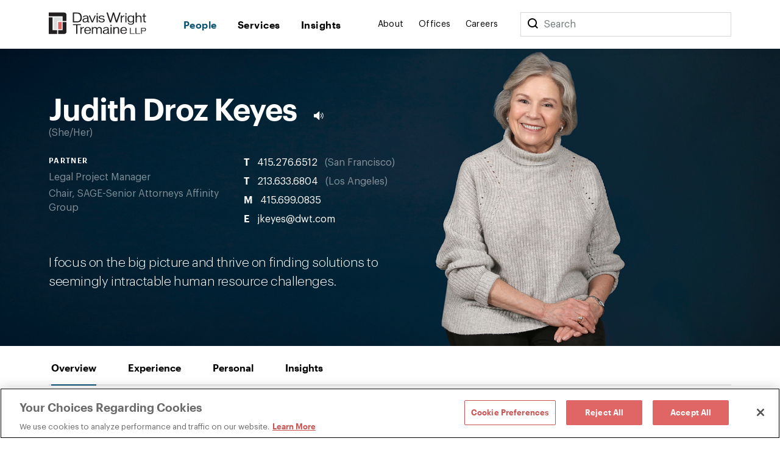

--- FILE ---
content_type: text/html; charset=utf-8
request_url: https://www.dwt.com/people/k/keyes-judith-droz
body_size: 19043
content:



<!DOCTYPE html>
<html lang="en">
<head>
    


    <!-- OneTrust Cookies Consent Notice start -->
    <script src="https://cdn.cookielaw.org/scripttemplates/otSDKStub.js" type="text/javascript" charset="UTF-8" data-domain-script="660cb1f1-c56d-4e99-bf7e-ca4157399d16"></script>
    <script type="text/javascript" src="https://cdn.cookielaw.org/consent/660cb1f1-c56d-4e99-bf7e-ca4157399d16/OtAutoBlock.js"></script>
    <script type="text/javascript">
        function OptanonWrapper() { }
    </script>
    <!-- OneTrust Cookies Consent Notice end -->



<!-- Google Tag Manager -->
<script>
    (function (w, d, s, l, i) {
        w[l] = w[l] || []; w[l].push({
            'gtm.start':
                new Date().getTime(), event: 'gtm.js'
        }); var f = d.getElementsByTagName(s)[0],
            j = d.createElement(s), dl = l != 'dataLayer' ? '&l=' + l : ''; j.async = true; j.src =
                '//www.googletagmanager.com/gtm.js?id=' + i + dl; f.parentNode.insertBefore(j, f);
    })(window, document, 'script', 'dataLayer', 'GTM-N9K5SG');
</script>
<!-- End Google Tag Manager -->


<meta charset="utf-8" />
<meta name="viewport" content="width=device-width, initial-scale=1" />

<title>Judith Droz Keyes | People | Davis Wright Tremaine</title>
<link rel="canonical" href="https://www.dwt.com/people/k/keyes-judith-droz" />
<meta name="title" content="Judith Droz Keyes" />
<meta name="description" content="Judy Keyes partners with clients to navigate the complex system of laws and regulations that govern the California workplace. She is recognized for her &quot;out-of-the-box&quot; thinking and her ability to solve complex human resource and labor relations problems in effective and efficient ways.&amp;nbsp; She is" />
<meta name="keywords" content=""/>

    <meta name="robots" content="INDEX, FOLLOW" />

<meta property="og:url" content="https://www.dwt.com/people/k/keyes-judith-droz" />
<meta property="og:type" content="website" />
<meta property="og:title" content="Judith Droz Keyes | People | Davis Wright Tremaine" />
<meta property="og:description" content="Judy Keyes partners with clients to navigate the complex system of laws and regulations that govern the California workplace. She is recognized for her &quot;out-of-the-box&quot; thinking and her ability to solve complex human resource and labor relations problems in effective and efficient ways.&amp;nbsp; She is" />

    <meta property="og:image" content="https://www.dwt.com/-/media/images/people/k/keyes-judith-droz/keyes-judy-new.jpg?rev=8d055f21fdcc40659d4684753fab82c1&amp;hash=472D581035D577E37DB61EE236CCA566" />

<meta name="twitter:card" content="summary_large_image">
<meta name="twitter:site" content="">
<meta name="twitter:title" content="Judith Droz Keyes | People | Davis Wright Tremaine">
<meta name="twitter:description" content="Judy Keyes partners with clients to navigate the complex system of laws and regulations that govern the California workplace. She is recognized for her &quot;out-of-the-box&quot; thinking and her ability to solve complex human resource and labor relations problems in effective and efficient ways.&amp;nbsp; She is">

    <meta name="twitter:image:src" content="https://www.dwt.com/-/media/images/people/k/keyes-judith-droz/keyes-judy-new.jpg?rev=8d055f21fdcc40659d4684753fab82c1&amp;hash=472D581035D577E37DB61EE236CCA566">

<!-- Searchblox Section-->
<meta name="oni_name" content="Judith Droz Keyes">

<meta name="oni_itemid" content="b59d8d02-d51b-4495-821e-c9edef7a1433">

    <meta name="oni_section" content="people">

    <meta name="oni_subtitle" content="San Francisco | 415.276.6512 | jkeyes@dwt.com">

    <meta name="oni_entitytype" content="Partner">

    <meta name="oni_language" content="en" />

    <meta name="oni_attachedfilters" content="708a0e4871434c0691897a3dd0b4a079|c11977149c4f4a1e8408a87e0355a982">


<link rel="stylesheet" href="/assets/public/main.v-23reiaqa8wsh8nuytnzisq.css">
<link rel="stylesheet" media="print" href="/assets/public/print.v-nydnpzh34qivmne8prgw.css">



<link rel="icon" href="/favicon.ico?v=2" type="image/x-icon">
<link rel="icon" sizes="128×128" href="/assets/public/images/icon-128x128.png">
<link rel="icon" sizes="192×192" href="/assets/public/images/icon-192x192.png">
<link rel="apple-touch-icon" href="/assets/public/images/icon-120x120.png">
<link rel="apple-touch-icon" sizes="120×120" href="/assets/public/images/icon-120x120.png">
<link rel="apple-touch-icon" sizes="152×152" href="/assets/public/images/icon-152x152.png">
<link rel="apple-touch-icon" sizes="180×180" href="/assets/public/images/icon-180x180.png">

</head>
<body>
    

<!-- Google Tag Manager (noscript) -->
<noscript>
    <iframe src="//www.googletagmanager.com/ns.html?id=GTM-N9K5SG" height="0" width="0" style="display:none;visibility:hidden"></iframe>
</noscript>
<!-- End Google Tag Manager (noscript) -->


    <div class="app" id="app" style="height:100%">
        <!--stopindex-->
<div role="navigation" aria-labelledby="skip-to"><a class="visually-hidden" href="#main-content" id="skip-to" tabindex="1">Skip to content</a></div>
<div is="navbar" inline-template="inline-template">
    <div class="navbar__wrapper">
        <header class="navbar navbar--fixed">
            
<!--stopindex-->
<!--startindex-->
            <div class="navbar__container container">
                <div class="navbar__left">
                    <a class="navbar__brand" href="/" aria-label="Davis Wright Tremaine LLP">
                        <img class="navbar__brand-image" src="/-/media/images/build/logo.svg?rev=a642d49ff7094638a577a6aaff14581c&amp;hash=35ACD3255249F39EBD0AFFB8134EB7F2" alt="DWT logo" />
                    </a>
                </div>
                <div role="navigation" aria-label="main" class="navbar__center">
                    <div class="navbar__links">
                            <a class="navbar__link navbar__link--primary" href="/people" target="" v-bind:class="primaryLinkClasses('/people')">
                                People
                            </a>
                            <a class="navbar__link navbar__link--primary" href="/expertise" target="" v-bind:class="primaryLinkClasses('/expertise')">
                                Services
                            </a>
                            <a class="navbar__link navbar__link--primary" href="/insights" target="" v-bind:class="primaryLinkClasses('/insights')">
                                Insights
                            </a>
                    </div>
                </div>
                <div role="navigation" aria-label="main" class="navbar__right">
                    <div class="navbar__links">
                            <a class="navbar__link navbar__link--secondary" href="/about" target="" v-bind:class="primaryLinkClasses('/about')">
                                About
                            </a>
                            <a class="navbar__link navbar__link--secondary" href="/offices" target="" v-bind:class="primaryLinkClasses('/offices')">
                                Offices
                            </a>
                            <a class="navbar__link navbar__link--secondary" href="/careers" target="" v-bind:class="primaryLinkClasses('/careers')">
                                Careers
                            </a>
                    </div>
                    <div class="navbar-search">
                        <div class="navbar-search__container">
                            <button class="navbar__link--secondary" aria-label="Search">
                                <span class="navbar__icon icon icon__search navbar__icon__search" v-on:click="search()"></span>
                            </button>
                            <form class="searchbar navbar-search__searchbar" v-on:submit.prevent="search()">
                                <div class="searchbar__left">
                                    <label class="visually-hidden" for="searchbar">Search</label>
                                    <input id="searchbar" class="searchbar__input" v-model="query" type="search" ref="searchInput" />
                                    <span class="searchbar__placeholder" v-if="query.length === 0">Search</span>
                                </div>
                            </form>
                        </div>
                    </div>
                    <div class="navbar__menu">
                        <button class="navbar__menu-button" v-bind:aria-expanded="isMenuOpen ? 'true' : 'false'" aria-label="Toggle Menu" v-on:click="toggleMenu()">
                            <span class="navbar__icon icon" v-bind:class="menuIconClasses"></span>
                        </button>
                    </div>
                </div>
            </div>
        </header>
        <div class="menu menu--navbar-above" v-cloak="v-cloak" v-bind:class="menuClasses" v-tabbable="isMenuOpen">
            <div class="menu__content">
                <div class="menu__links menu__links--primary">
                        <div class="menu__link-item menu__link-item--primary">
                            <a class="menu__link menu__link--primary" href="/people" target="">
                                People
                            </a>
                        </div>
                        <div class="menu__link-item menu__link-item--primary">
                            <a class="menu__link menu__link--primary" href="/expertise" target="">
                                Services
                            </a>
                        </div>
                        <div class="menu__link-item menu__link-item--primary">
                            <a class="menu__link menu__link--primary" href="/insights" target="">
                                Insights
                            </a>
                        </div>
                </div>
                <div class="menu__links menu__links--secondary">
                        <div class="menu__link-item menu__link-item--secondary">
                            <a class="menu__link menu__link--secondary" href="/about" target="">
                                About
                            </a>
                        </div>
                        <div class="menu__link-item menu__link-item--secondary">
                            <a class="menu__link menu__link--secondary" href="/offices" target="">
                                Offices
                            </a>
                        </div>
                        <div class="menu__link-item menu__link-item--secondary">
                            <a class="menu__link menu__link--secondary" href="/careers" target="">
                                Careers
                            </a>
                        </div>
                </div>
                <div class="menu__search">
                    <form class="searchbar searchbar--dark" v-on:submit.prevent="search()">
                        <div class="searchbar__left">
                            <label class="visually-hidden" for="menu-search">Menu Search</label>
                            <input id="menu-search" class="searchbar__input" v-model="query" type="search" />
                            <span class="searchbar__placeholder" v-if="query.length === 0">Search</span>
                        </div>
                        <div class="searchbar__right">
                            <button aria-label="Perform Search" class="searchbar__button">
                                <span aria-hidden="true" class="searchbar__icon icon icon__search"></span>
                                <span class="visually-hidden"> Perform Search </span>
                            </button>
                        </div>
                    </form>
                </div>
            </div>
        </div>
        <div class="search" v-bind:class="searchClasses" v-tabbable="isSearchOpen"></div>
    </div>
</div>
<!--startindex-->
<div id="main-content"></div>

        <div role="main" class="">
            <div class="navbar__page" v-tabbable="!isAnyMenuOpen">
    <section class="bio-hero">
            <div class="bio-hero__image" style="background-image: url('/-/media/images/people/k/keyes-judith-droz/keyes-judy-new.jpg?rev=8d055f21fdcc40659d4684753fab82c1&amp;hash=472D581035D577E37DB61EE236CCA566'">
                <span class="visually-hidden">Desktop Image: Keyes, Judy</span>
            </div>
                    <div class="bio-hero__mobile-image" style="background-image: url('/-/media/images/people/k/keyes-judith-droz/keyes-judy-new-mobile.jpg?rev=cd4648e90ceb4d1c8ea504fbe4fd2058&amp;hash=EBC126FEB979C88107837A8611483E44'">
                <span class="visually-hidden">Mobile Image: Keyes, Judy</span>
            </div>
        <div class="bio-hero__container">
            <div class="bio-hero__top-right"></div>
            <div class="bio-hero__left-bottom">

                    <h1 class="bio-hero__name bio-hero__name--audio">Judith Droz Keyes</h1>
                                    <a class="bio-hero__audio" href="/-/media/audio/k/keyes_judithdroz.mp3?rev=02591114c8784f77bf7fe114cc1e3874" target="_blank"></a>
                                    <div>
                        <span class="bio-hero__pronoun">She/Her</span>
                    </div>
                <div class="bio-hero__details">
                        <div class="bio-hero__section bio-hero__detail">
                                <h2 class="bio-hero__level">Partner</h2>
                                                            <div class="bio-hero__titles">
                                        <p class="bio-hero__title">Legal Project Manager</p>
                                                                            <p class="bio-hero__title">Chair, SAGE-Senior Attorneys Affinity Group</p>
                                </div>
                        </div>
                                            <div class="bio-hero__section bio-hero__detail">
                            <div class="bio-hero__contact-list">
                                    <div class="bio-hero__contact-item">
                                        <a class="bio-hero__contact" href="tel:415.276.6512">
                                            <span class="bio-hero__prefix">T</span>
                                            <span class="bio-hero__primary">415.276.6512</span>
                                        </a>
                                            <a href="/offices/san-francisco" class="bio-hero__secondary">San Francisco</a>
                                    </div>
                                                                    <div class="bio-hero__contact-item">
                                        <a class="bio-hero__contact" href="tel:213.633.6804">
                                            <span class="bio-hero__prefix">T</span>
                                            <span class="bio-hero__primary">213.633.6804</span>
                                        </a>
                                            <a href="/offices/los-angeles" class="bio-hero__secondary">Los Angeles</a>
                                    </div>
                                                                    <div class="bio-hero__contact-item">
                                        <a class="bio-hero__contact" href="tel:415.699.0835">
                                            <span class="bio-hero__prefix">M</span>
                                            <span class="bio-hero__primary">415.699.0835</span>
                                        </a>
                                    </div>
                                                                    <div class="bio-hero__contact-item">
                                        <div is="email-disclaimer-cta" inline-template="inline-template" v-bind:email="'jkeyes@dwt.com'">
                                            <button class="bio-hero__contact" v-on:click="toggleModal">
                                                <span class="bio-hero__prefix">E</span>
                                                <span class="bio-hero__primary">jkeyes@dwt.com</span>
                                            </button>
                                        </div>
                                    </div>
                            </div>
                            <div class="bio-hero__social-links">
                                                                                                                            </div>
                        </div>
                </div>
                    <div class="bio-hero__section">
                        <div class="bio-hero__quote">I focus on the big picture and thrive on finding solutions to seemingly intractable human resource challenges.&nbsp; <br /></div>
                    </div>
            </div>
        </div>
    </section>
    <div is="bio-detail" inline-template="inline-template" tabs="[{&quot;index&quot;:0,&quot;label&quot;:&quot;Overview&quot;,&quot;key&quot;:&quot;overview&quot;,&quot;TabsCount&quot;:4},{&quot;index&quot;:1,&quot;label&quot;:&quot;Experience&quot;,&quot;key&quot;:&quot;experience&quot;,&quot;TabsCount&quot;:4},{&quot;index&quot;:2,&quot;label&quot;:&quot;Personal&quot;,&quot;key&quot;:&quot;personal&quot;,&quot;TabsCount&quot;:4},{&quot;index&quot;:3,&quot;label&quot;:&quot;Insights&quot;,&quot;key&quot;:&quot;insights&quot;,&quot;TabsCount&quot;:4}]" bio="">
        <div>
    <div class="tabs">
        <div class="tabs__waypoint" v-bind:class="{'tabs__waypoint--sticky': isStuck}"></div>
        <div class="tabs__container" v-bind:class="{'tabs__container--sticky': isStuck, 'tabs--hide': !navbarState, 'tabs__container--hide': isAnyMenuOpen}">
            <div class="tabs__container__menu">
                  
                <ul class="tabs__container__menu__tab-list" role="tablist">            
<li class="tabs__container__menu__tab" v-bind:class="tabClasses('overview')"  v-on:click="setTabAndRoute('overview','0')">
    <button 
            v-bind:aria-selected="activeTabKey === 'overview' ? 'true' : 'false'"
            id="overview-tab"
            role="tab"
            aria-posinset="0"
            aria-setsize="4"
            aria-label="Overview"
            aria-controls="overview-tabpanel"
            ref="button-overview">
        <h2>
            Overview
        </h2>
    </button>
</li><li class="tabs__container__menu__tab" v-bind:class="tabClasses('experience')"  v-on:click="setTabAndRoute('experience','1')">
    <button 
            v-bind:aria-selected="activeTabKey === 'experience' ? 'true' : 'false'"
            id="experience-tab"
            role="tab"
            aria-posinset="1"
            aria-setsize="4"
            aria-label="Experience"
            aria-controls="experience-tabpanel"
            ref="button-experience">
        <h2>
            Experience
        </h2>
    </button>
</li><li class="tabs__container__menu__tab" v-bind:class="tabClasses('personal')"  v-on:click="setTabAndRoute('personal','2')">
    <button 
            v-bind:aria-selected="activeTabKey === 'personal' ? 'true' : 'false'"
            id="personal-tab"
            role="tab"
            aria-posinset="2"
            aria-setsize="4"
            aria-label="Personal"
            aria-controls="personal-tabpanel"
            ref="button-personal">
        <h2>
            Personal
        </h2>
    </button>
</li><li class="tabs__container__menu__tab" v-bind:class="tabClasses('insights')"  v-on:click="setTabAndRoute('insights','3')">
    <button 
            v-bind:aria-selected="activeTabKey === 'insights' ? 'true' : 'false'"
            id="insights-tab"
            role="tab"
            aria-posinset="3"
            aria-setsize="4"
            aria-label="Insights"
            aria-controls="insights-tabpanel"
            ref="button-insights">
        <h2>
            Insights
        </h2>
    </button>
</li>                
                <div class="tabs__filler">&nbsp;</div>
                <hr class="tabs__container__underline" ref="underline" v-bind:style="underlineStyle" />                
                </ul>
            </div>
        </div>
    </div>
            <div class="container">
                    <div class="tab-content"
                         v-bind:class="{'tab-content--active': isActiveTab('overview')}"
                         v-tabbable="isActiveTab('overview')" role="tabpanel" tabindex="0" id="overview-tabpanel" aria-labelledby="overview-tab">
                        <div class="section">
                            <div class="section__aside">
                                <div class="link-list">
                                    <div class="link-list__links">
                                        <a class="link link--has-icon icon icon__download" target="_blank" href="/people/k/keyes-judith-droz?format=vcard">
                                            Download vCard
                                        </a>
                                        <a class="link link--has-icon icon icon__download" target="_blank" href="https://1npdf11.onenorth.com/pdfrenderer.svc/v1/ABCpdf11/GetRenderedPdfByUrl/Keyes Judith Droz.pdf?url=https://www.dwt.com/people/k/keyes-judith-droz?format=pdf&amp;attachment=false">
                                            Download bio
                                        </a>
                                        <a href="#print" class="link link--has-icon icon icon__print" onclick="window.print()">
                                            Print this page
                                        </a>
    <div is="share" inline-template="inline-template">
        <div class="share-links">
            <span class="icon icon__share">Share</span>
            <div class="share-links__links">
                    <a class="share-links__links__link icon" v-bind:class="'icon__twitter'" href="https://twitter.com/intent/tweet?url=Judith+Droz+Keyes&amp;text=https%3a%2f%2fwww.dwt.com%2fpeople%2fk%2fkeyes-judith-droz" target="_blank" aria-label="Click to share URL on Twitter."></a>
                                    <a class="share-links__links__link icon" v-bind:class="'icon__facebook'" href="https://www.facebook.com/sharer/sharer.php?u=https%3a%2f%2fwww.dwt.com%2fpeople%2fk%2fkeyes-judith-droz" target="_blank" aria-label="Click to share URL on Facebook."></a>
                                    <a class="share-links__links__link icon" v-bind:class="'icon__linkedin'" href="https://www.linkedin.com/shareArticle?mini=true&amp;url=https%3a%2f%2fwww.dwt.com%2fpeople%2fk%2fkeyes-judith-droz&amp;title=Judith+Droz+Keyes" target="_blank" aria-label="Click to share URL on LinkedIn."></a>
            </div>
        </div>
    </div>
                                    </div>
                                </div>
                                                                                            </div>
                            <div class="section__main">
                                <div class="rich-text">
                                    <p>Judy Keyes partners with clients to navigate the complex system of laws and regulations that govern the California workplace. She is recognized for her "out-of-the-box" thinking and her ability to solve complex human resource and labor relations problems in effective and efficient ways.&nbsp; She is thorough and thoughtful in her analysis of workplace disputes.</p>
<p>Judy is an accomplished mediator, negotiator, advocate, investigator, trainer, and coach. She counsels clients on how to: conduct investigations in fulfillment of legal requirements; avoid and respond to discrimination, harassment, and retaliation claims; comply with wage and hour laws; grant and limit periods of time off; and reduce and reorganize staff to meet business goals. She advocates for her clients in all dispute resolution settings, including mediation, arbitration, agency proceedings, and state and federal court. She represents employers in union-related matters, including NLRB proceedings, grievance handling, and contract negotiations. </p>
                                </div>
                            </div>
                        </div>
                            <section class="section section--border-top">
                                <div class="highlights">
                                    <h3 class="highlights__title">
                                        Practice Highlights
                                    </h3>
                                        <div class="highlights__items">
            <div class="highlights__item">
                    <h4 class="highlights__label">
                        Successful dispute resolver
                    </h4>
                <div class="highlights__content rich-text--smaller">
                    In mediation and direct negotiation, resolving both filed and not-yet-filed disputes ranging from single claimant cases to class actions to union grievances, gaining trust with all sides through active listening and an empathetic approach.&nbsp; <br />
                </div>
            </div>
                    <div class="highlights__item">
                    <h4 class="highlights__label">
                        Trusted advisor
                    </h4>
                <div class="highlights__content rich-text--smaller">
                    Offering practical and proactive advice to clients in diverse industries on how to address the most challenging workplace problems. From accommodating an employee with situational allergies, to dealing with a highly productive and valuable bully, to investigating claims of sexual harassment involving a CEO&mdash;human resource issues need to be dealt with promptly, carefully, respectfully, and effectively.
                </div>
            </div>
                    <div class="highlights__item">
                    <h4 class="highlights__label">
                        Effective advocate
                    </h4>
                <div class="highlights__content rich-text--smaller">
                    Representing businesses, government agencies and nonprofit organizations in court, agency hearings, arbitrations, mediations, negotiations, and investigations, bringing deep knowledge of the tribunal and a well-developed foundation of trust with adversaries and judges to the effort.
                </div>
            </div>
            </div>

                                </div>
                            </section>
                    </div>
                    <div class="tab-content" v-bind:class="{'tab-content--active': isActiveTab('experience')}" v-tabbable="isActiveTab('experience')">
        
    <section class="section section--component">
        <div is="experience-section-paginated"
             v-bind:initial-state="{&quot;response&quot;:{&quot;results&quot;:[{&quot;Name&quot;:&quot;In re Yosemite National Park Hantavirus Litigation&quot;,&quot;Abstract&quot;:&quot;Represented client in virus outbreak in Yosemite as former concessioner of the park. (N.D. Cal. Ongoing)&quot;,&quot;IsPrior&quot;:false,&quot;MoreLink&quot;:null,&quot;ModalButton&quot;:null,&quot;HasModal&quot;:false,&quot;HasLink&quot;:false}],&quot;hasMore&quot;:false},&quot;filters&quot;:{&quot;entity&quot;:{&quot;label&quot;:&quot;entity&quot;,&quot;value&quot;:&quot;b59d8d02d51b4495821ec9edef7a1433&quot;},&quot;bio&quot;:{&quot;label&quot;:&quot;bio&quot;,&quot;value&quot;:&quot;bcb5d628e86a435bafd5228dd49fcd83&quot;},&quot;take&quot;:{&quot;label&quot;:&quot;take&quot;,&quot;value&quot;:5}}}"
             v-bind:use-query-string="false"
             inline-template="inline-template">
            <div class="experience">
                <div class="experience__items">
                    <experience-item v-for="(experience, index) in results"
                                     v-bind:experience="experience"
                                     v-bind:key="'ExperienceSearchResult-' + index">
                    </experience-item>
                </div>
                <div class="button__container" v-show="hasMore">
                    <button class="button" v-on:click="loadMore">
                        <span>See More</span>
                    </button>
                </div>
                <div class="search-loader" v-bind:class="{'search-loader__show': isSearching }" aria-live="polite">
                    <div class="search-loader__spinner"></div>
                    <span class="visually-hidden">Searching...</span>
                </div>
            </div>
        </div>
    </section>
    </div>

                    <div class="tab-content"
                         v-bind:class="{'tab-content--active': isActiveTab('personal')}"
                         v-tabbable="isActiveTab('personal')" role="tabpanel" tabindex="0" id="personal-tabpanel" aria-labelledby="personal-tab">
                            <section class="section section--border-top">
                                <div is="show-more-all"
     v-bind:show-more-count="5"
     v-bind:total-count="6"
     v-bind:initial-count="5"
     inline-template="inline-template">
    <div class="rte-list rte-list--awards">
            <h3 class="rte-list__title">Admitted to Practice</h3>
                    <ul class="rte-list__items">
                    <li class="rte-list__item" v-show="shouldShow(0)">
                        <div class="rte-list__content ">California, 1975</div>
                    </li>
                    <li class="rte-list__item" v-show="shouldShow(1)">
                        <div class="rte-list__content ">U.S. Court of Appeals, 9th Circuit, 1996</div>
                    </li>
                    <li class="rte-list__item" v-show="shouldShow(2)">
                        <div class="rte-list__content ">U.S. District Court, Northern District of California, 1975</div>
                    </li>
                    <li class="rte-list__item" v-show="shouldShow(3)">
                        <div class="rte-list__content ">U.S. District Court, Eastern District of California, 1977</div>
                    </li>
                    <li class="rte-list__item" v-show="shouldShow(4)">
                        <div class="rte-list__content ">U.S. District Court, Central District of California, 1993</div>
                    </li>
                    <li class="rte-list__item" v-show="shouldShow(5)">
                        <div class="rte-list__content ">U.S. District Court, Southern District of California, 2014</div>
                    </li>
                <li class="rte-list__more" v-on:click="showMore" v-show="hasMore">
                    <button class="button">
                        <span v-if="state === states.initial">See More</span>
                        <span v-if="state === states.loadedMore">See All</span>
                    </button>
                </li>
            </ul>
    </div>
</div>
                            </section>
                            <section class="section section--border-top">
                                <div is="show-more-all"
     v-bind:show-more-count="5"
     v-bind:total-count="3"
     v-bind:initial-count="5"
     inline-template="inline-template">
    <div class="rte-list rte-list--awards">
            <h3 class="rte-list__title">Education</h3>
                    <ul class="rte-list__items">
                    <li class="rte-list__item" v-show="shouldShow(0)">
                        <div class="rte-list__content rich-text--smaller rich-text__list-padding">J.D., University of California, Berkeley School of Law, 1975 <ul>
<li class=bulletmini>Order of the Coif</li>
<li class=bulletmini>California Law Review</li>
</ul></div>
                    </li>
                    <li class="rte-list__item" v-show="shouldShow(1)">
                        <div class="rte-list__content rich-text--smaller rich-text__list-padding">M.A., Linguistics, University of Missouri, 1970</div>
                    </li>
                    <li class="rte-list__item" v-show="shouldShow(2)">
                        <div class="rte-list__content rich-text--smaller rich-text__list-padding">B.S., English Education, The Pennsylvania State University, 1966, with distinction</div>
                    </li>
                <li class="rte-list__more" v-on:click="showMore" v-show="hasMore">
                    <button class="button">
                        <span v-if="state === states.initial">See More</span>
                        <span v-if="state === states.loadedMore">See All</span>
                    </button>
                </li>
            </ul>
    </div>
</div>
                            </section>
                            <section class="section section--border-top">
                                <div is="show-more-all"
     v-bind:show-more-count="1"
     v-bind:total-count="1"
     v-bind:initial-count="1"
     inline-template="inline-template">
    <div class="rte-list rte-list--awards">
            <h3 class="rte-list__title">Memberships & Affiliations</h3>
                    <ul class="rte-list__items">
                    <li class="rte-list__item" v-show="shouldShow(0)">
                        <div class="rte-list__content "><ul>
    <li>Women of Excellence Committee, Senior Lawyer Division, American Bar Association, 2023-2024</li>
    <li>Co-Chair, Labor and Employment Law Section International Committee, American Bar Association, 2023-2025</li>
    <li>Track Coordinator, American Bar Association Labor and Employment Law Section Annual Meeting, 2010-2011; Speaker, 2014</li>
    <li>ADR Local Rules Attorney Advisory Committee, U.S. District Court Northern District of California, San Francisco, 2019-2022</li>
    <li>Life Fellow, American Bar Foundation</li>
    <li>Member, Association of Workplace Investigators, 2015-2017</li>
    <li>Treasurer and Board Member, Nob Hill Association and Nob Hill Foundation, 2013-present</li>
    <li>Trustee and Committee Chair, Grace Cathedral, 2008-2017</li>
    <li>Executive Committee Member, 1994-2011; Chair, 1998-1999, Bar Association of San Francisco, Labor and Employment Section</li>
    <li>Board Member and Officer, 1992-1998; President, 1997, Alameda County Bar Association</li>
    <li>Lawyer Representative, 9th Circuit Judicial Conference, 1999-2001</li>
    <li>Advisory Board, Center for Social Justice, University of California Berkeley Law School, 2006-2016</li>
    <li>Contributing Editor, California Employment Law Letter, a BLR publication, 2019-2020</li>
</ul></div>
                    </li>
                <li class="rte-list__more" v-on:click="showMore" v-show="hasMore">
                    <button class="button">
                        <span v-if="state === states.initial">See More</span>
                        <span v-if="state === states.loadedMore">See All</span>
                    </button>
                </li>
            </ul>
    </div>
</div>
                            </section>
                            <section class="section section--border-top">
                                <div is="show-more-all"
     v-bind:show-more-count="1"
     v-bind:total-count="1"
     v-bind:initial-count="1"
     inline-template="inline-template">
    <div class="rte-list rte-list--awards">
            <h3 class="rte-list__title">Professional Recognition</h3>
                    <ul class="rte-list__items">
                    <li class="rte-list__item" v-show="shouldShow(0)">
                        <div class="rte-list__content "><ul>
    <li>Named one of "America's Leading Lawyers for Business" by Chambers USA in Labor and Employment (California), 2003-2025</li>
    <li>Selected by Best Lawyers as San Francisco's "Lawyer of the Year" in Employment, 2023</li>
    <li>Selected by Best Lawyers as San Francisco's "Lawyer of the Year" in Bankruptcy Litigation, 2023</li>
    <li>Selected by Best Lawyers as San Francisco's "Lawyer of the Year" in Litigation - Labor and Employment, 2016</li>
    <li>Named one of the "Best Lawyers in America" in Litigation - Labor and Employment Law and Employment Law - Management by Best Lawyers, 2001-present</li>
    <li>Selected to "Northern California Super Lawyers" in Employment and Labor Law, Thomson Reuters, 2006-2022</li>
    <li>Fellow, College of Labor &amp; Employment Lawyers, elected 2001</li>
    <li>Received the "Willard J. Wright Award for Outstanding Civic Activity," Davis Wright Tremaine, 2017</li>
    <li>Named of one "San Francisco's Top AV Rated Lawyers" by Martindale-Hubbell, 2015</li>
    <li>Rated AV-Preeminent by Martindale-Hubbell, with Peer Review of 5.0</li>
</ul></div>
                    </li>
                <li class="rte-list__more" v-on:click="showMore" v-show="hasMore">
                    <button class="button">
                        <span v-if="state === states.initial">See More</span>
                        <span v-if="state === states.loadedMore">See All</span>
                    </button>
                </li>
            </ul>
    </div>
</div>
                            </section>
                            <section class="section section--border-top">
                                <div is="show-more-all"
     v-bind:show-more-count="1"
     v-bind:total-count="1"
     v-bind:initial-count="1"
     inline-template="inline-template">
    <div class="rte-list rte-list--awards">
            <h3 class="rte-list__title">Background</h3>
                    <ul class="rte-list__items">
                    <li class="rte-list__item" v-show="shouldShow(0)">
                        <div class="rte-list__content "><ul>
    <li>Certified Legal Project Manager</li>
    <li>Mediator and Neutral Evaluator, U.S. District Court, Northern District of California, 1980-present</li>
    <li>Adjunct Professor, Labor Law and Evidence, Suffolk University Law School, 1986-1987</li>
    <li>High School Teacher, English, James B. Conant High School, 1966-1967</li>
</ul></div>
                    </li>
                <li class="rte-list__more" v-on:click="showMore" v-show="hasMore">
                    <button class="button">
                        <span v-if="state === states.initial">See More</span>
                        <span v-if="state === states.loadedMore">See All</span>
                    </button>
                </li>
            </ul>
    </div>
</div>
                            </section>
                    </div>
                    <div class="tab-content" 
         v-bind:class="{'tab-content--active': isActiveTab('insights')}" 
         v-tabbable="isActiveTab('insights')" role="tabpanel" tabindex="0" id="insights-tabpanel" aria-labelledby="insights-tab">

        

        <section class="section">
            <div class="section__single-column-inner">
                    <div is="insights-search"
         inline-template="inline-template"
         v-bind:initial-state="{&quot;filters&quot;:{&quot;professional&quot;:{&quot;label&quot;:&quot;professional&quot;,&quot;value&quot;:&quot;b59d8d02d51b4495821ec9edef7a1433&quot;},&quot;searchtype&quot;:{&quot;label&quot;:&quot;searchtype&quot;,&quot;value&quot;:&quot;14&quot;},&quot;take&quot;:{&quot;label&quot;:&quot;take&quot;,&quot;value&quot;:12}},&quot;response&quot;:{&quot;hasMore&quot;:true,&quot;results&quot;:[{&quot;link&quot;:{&quot;Url&quot;:&quot;/blogs/employment-labor-and-benefits/2026/01/california-workplace-know-your-rights-template&quot;,&quot;Label&quot;:&quot;Read More&quot;,&quot;TargetOverride&quot;:&quot;&quot;,&quot;Class&quot;:&quot;&quot;,&quot;AriaLabel&quot;:&quot;&quot;,&quot;HasLink&quot;:true,&quot;Target&quot;:&quot;_self&quot;},&quot;image&quot;:{&quot;AltText&quot;:&quot;Welcome to California Sign&quot;,&quot;Url&quot;:&quot;/-/media/images/insights/tiles/welcome-to-california-sign_tile.jpg?rev=13c894f314ac4bf78139b200b5555188&amp;hash=1BF46F078602253C4A2D2EC28ED77FBE&quot;,&quot;IsIcon&quot;:false,&quot;HasImage&quot;:true},&quot;imageWide&quot;:{&quot;AltText&quot;:&quot;Welcome to California Sign&quot;,&quot;Url&quot;:&quot;/-/media/images/insights/headers/welcome-to-california-sign_header.jpg?rev=8c6890101e6c4e8196ca28a846df7abf&amp;hash=EAF4F6D5321A8AE2B991CF377FDEFA34&quot;,&quot;IsIcon&quot;:false,&quot;HasImage&quot;:true},&quot;title&quot;:&quot;California \&quot;Workplace Know Your Rights\&quot; Template Notice Now Available&quot;,&quot;abstractText&quot;:null,&quot;type&quot;:&quot;Insights&quot;,&quot;category&quot;:&quot;&quot;,&quot;date&quot;:&quot;01.08.26&quot;,&quot;icon&quot;:null,&quot;colorTheme&quot;:&quot;theme-navy&quot;,&quot;isBar&quot;:false,&quot;ModalButton&quot;:null,&quot;HasModal&quot;:false,&quot;HasLink&quot;:true,&quot;isExternal&quot;:false,&quot;hasContent&quot;:true,&quot;imageCssClass&quot;:&quot;component-card__image&quot;,&quot;displayImage&quot;:{&quot;AltText&quot;:&quot;Welcome to California Sign&quot;,&quot;Url&quot;:&quot;/-/media/images/insights/tiles/welcome-to-california-sign_tile.jpg?rev=13c894f314ac4bf78139b200b5555188&amp;hash=1BF46F078602253C4A2D2EC28ED77FBE&quot;,&quot;IsIcon&quot;:false,&quot;HasImage&quot;:true}},{&quot;link&quot;:{&quot;Url&quot;:&quot;/about/news/2025/08/best-lawyers-recognizes-170-dwt-attorneys&quot;,&quot;Label&quot;:&quot;Read More&quot;,&quot;TargetOverride&quot;:&quot;&quot;,&quot;Class&quot;:&quot;&quot;,&quot;AriaLabel&quot;:&quot;&quot;,&quot;HasLink&quot;:true,&quot;Target&quot;:&quot;_self&quot;},&quot;image&quot;:{&quot;AltText&quot;:null,&quot;Url&quot;:null,&quot;IsIcon&quot;:false,&quot;HasImage&quot;:false},&quot;imageWide&quot;:{&quot;AltText&quot;:null,&quot;Url&quot;:null,&quot;IsIcon&quot;:false,&quot;HasImage&quot;:false},&quot;title&quot;:&quot;Best Lawyers Recognizes 170 Davis Wright Tremaine Attorneys for Industry-Leading Excellence&quot;,&quot;abstractText&quot;:null,&quot;type&quot;:&quot;News&quot;,&quot;category&quot;:&quot;&quot;,&quot;date&quot;:&quot;08.21.25&quot;,&quot;icon&quot;:{&quot;AltText&quot;:&quot;Publications&quot;,&quot;Url&quot;:&quot;/-/media/images/refreshassets/publicationtypes/publication.png?rev=d5e3d31a0c374a3a8826b6294430d82f&amp;hash=330FEBC3529D8757BBC9F1671FFD5EDD&quot;,&quot;IsIcon&quot;:false,&quot;HasImage&quot;:true},&quot;colorTheme&quot;:&quot;theme-navy&quot;,&quot;isBar&quot;:false,&quot;ModalButton&quot;:null,&quot;HasModal&quot;:false,&quot;HasLink&quot;:true,&quot;isExternal&quot;:false,&quot;hasContent&quot;:true,&quot;imageCssClass&quot;:&quot;component-card__icon component-card__icon--cover&quot;,&quot;displayImage&quot;:{&quot;AltText&quot;:&quot;Publications&quot;,&quot;Url&quot;:&quot;/-/media/images/refreshassets/publicationtypes/publication.png?rev=d5e3d31a0c374a3a8826b6294430d82f&amp;hash=330FEBC3529D8757BBC9F1671FFD5EDD&quot;,&quot;IsIcon&quot;:false,&quot;HasImage&quot;:true}},{&quot;link&quot;:{&quot;Url&quot;:&quot;/blogs/employment-labor-and-benefits/2025/07/scotus-birthright-citizenship-employer-uncertainty&quot;,&quot;Label&quot;:&quot;Read More&quot;,&quot;TargetOverride&quot;:&quot;&quot;,&quot;Class&quot;:&quot;&quot;,&quot;AriaLabel&quot;:&quot;&quot;,&quot;HasLink&quot;:true,&quot;Target&quot;:&quot;_self&quot;},&quot;image&quot;:{&quot;AltText&quot;:&quot;Court columns&quot;,&quot;Url&quot;:&quot;/-/media/images/advisories/publication-notifications/blog-tiles/slide2_adv_gradient.jpg?rev=b8448b1bcf6c4e0a844d41278113d329&amp;hash=62244853407283867D8ECB9DC8E31435&quot;,&quot;IsIcon&quot;:false,&quot;HasImage&quot;:true},&quot;imageWide&quot;:{&quot;AltText&quot;:&quot;Court columns&quot;,&quot;Url&quot;:&quot;/-/media/images/advisories/publication-notifications/headers/slide2_header.jpg?rev=b567b58e05454880beb679616ca4a8cf&amp;hash=EAEC9146F527B163A774B8E45EAC3A14&quot;,&quot;IsIcon&quot;:false,&quot;HasImage&quot;:true},&quot;title&quot;:&quot;Birthright Citizenship Remains Intact Due to New Injunction: Key Points for Employers&quot;,&quot;abstractText&quot;:null,&quot;type&quot;:&quot;Insights&quot;,&quot;category&quot;:&quot;&quot;,&quot;date&quot;:&quot;07.10.25&quot;,&quot;icon&quot;:null,&quot;colorTheme&quot;:&quot;theme-navy&quot;,&quot;isBar&quot;:false,&quot;ModalButton&quot;:null,&quot;HasModal&quot;:false,&quot;HasLink&quot;:true,&quot;isExternal&quot;:false,&quot;hasContent&quot;:true,&quot;imageCssClass&quot;:&quot;component-card__image&quot;,&quot;displayImage&quot;:{&quot;AltText&quot;:&quot;Court columns&quot;,&quot;Url&quot;:&quot;/-/media/images/advisories/publication-notifications/blog-tiles/slide2_adv_gradient.jpg?rev=b8448b1bcf6c4e0a844d41278113d329&amp;hash=62244853407283867D8ECB9DC8E31435&quot;,&quot;IsIcon&quot;:false,&quot;HasImage&quot;:true}},{&quot;link&quot;:{&quot;Url&quot;:&quot;/blogs/employment-labor-and-benefits/2025/06/california-labor-protections-for-immigrants&quot;,&quot;Label&quot;:&quot;Read More&quot;,&quot;TargetOverride&quot;:&quot;&quot;,&quot;Class&quot;:&quot;&quot;,&quot;AriaLabel&quot;:&quot;&quot;,&quot;HasLink&quot;:true,&quot;Target&quot;:&quot;_self&quot;},&quot;image&quot;:{&quot;AltText&quot;:&quot;California state flag&quot;,&quot;Url&quot;:&quot;/-/media/images/blogs/employment-advisor/2021/blog-tiles/ca_flag.jpg?rev=d8886ce946e94786bd40acde95f8e4e6&amp;hash=7D3F25AD8627064DE3A257C42C901C22&quot;,&quot;IsIcon&quot;:false,&quot;HasImage&quot;:true},&quot;imageWide&quot;:{&quot;AltText&quot;:&quot;California state flag&quot;,&quot;Url&quot;:&quot;/-/media/images/blogs/employment-advisor/2021/blog-headers/ca_flag_gradient.jpg?rev=541421dcb246499fb486d839e28981ab&amp;hash=3607D3F420D91A4D10F07C60F90034EA&quot;,&quot;IsIcon&quot;:false,&quot;HasImage&quot;:true},&quot;title&quot;:&quot;California Labor Laws Protect Every Worker in the State, Regardless of Immigration Status&quot;,&quot;abstractText&quot;:null,&quot;type&quot;:&quot;Insights&quot;,&quot;category&quot;:&quot;&quot;,&quot;date&quot;:&quot;06.12.25&quot;,&quot;icon&quot;:null,&quot;colorTheme&quot;:&quot;theme-navy&quot;,&quot;isBar&quot;:false,&quot;ModalButton&quot;:null,&quot;HasModal&quot;:false,&quot;HasLink&quot;:true,&quot;isExternal&quot;:false,&quot;hasContent&quot;:true,&quot;imageCssClass&quot;:&quot;component-card__image&quot;,&quot;displayImage&quot;:{&quot;AltText&quot;:&quot;California state flag&quot;,&quot;Url&quot;:&quot;/-/media/images/blogs/employment-advisor/2021/blog-tiles/ca_flag.jpg?rev=d8886ce946e94786bd40acde95f8e4e6&amp;hash=7D3F25AD8627064DE3A257C42C901C22&quot;,&quot;IsIcon&quot;:false,&quot;HasImage&quot;:true}},{&quot;link&quot;:{&quot;Url&quot;:&quot;/about/news/2025/06/2025-chambers&quot;,&quot;Label&quot;:&quot;Read More&quot;,&quot;TargetOverride&quot;:&quot;&quot;,&quot;Class&quot;:&quot;&quot;,&quot;AriaLabel&quot;:&quot;&quot;,&quot;HasLink&quot;:true,&quot;Target&quot;:&quot;_self&quot;},&quot;image&quot;:{&quot;AltText&quot;:null,&quot;Url&quot;:null,&quot;IsIcon&quot;:false,&quot;HasImage&quot;:false},&quot;imageWide&quot;:{&quot;AltText&quot;:null,&quot;Url&quot;:null,&quot;IsIcon&quot;:false,&quot;HasImage&quot;:false},&quot;title&quot;:&quot;Chambers USA Affirms Davis Wright Tremaine&#39;s Growing National Leadership in Key Industry Sectors&quot;,&quot;abstractText&quot;:null,&quot;type&quot;:&quot;News&quot;,&quot;category&quot;:&quot;&quot;,&quot;date&quot;:&quot;06.06.25&quot;,&quot;icon&quot;:{&quot;AltText&quot;:&quot;Publications&quot;,&quot;Url&quot;:&quot;/-/media/images/refreshassets/publicationtypes/publication.png?rev=d5e3d31a0c374a3a8826b6294430d82f&amp;hash=330FEBC3529D8757BBC9F1671FFD5EDD&quot;,&quot;IsIcon&quot;:false,&quot;HasImage&quot;:true},&quot;colorTheme&quot;:&quot;theme-navy&quot;,&quot;isBar&quot;:false,&quot;ModalButton&quot;:null,&quot;HasModal&quot;:false,&quot;HasLink&quot;:true,&quot;isExternal&quot;:false,&quot;hasContent&quot;:true,&quot;imageCssClass&quot;:&quot;component-card__icon component-card__icon--cover&quot;,&quot;displayImage&quot;:{&quot;AltText&quot;:&quot;Publications&quot;,&quot;Url&quot;:&quot;/-/media/images/refreshassets/publicationtypes/publication.png?rev=d5e3d31a0c374a3a8826b6294430d82f&amp;hash=330FEBC3529D8757BBC9F1671FFD5EDD&quot;,&quot;IsIcon&quot;:false,&quot;HasImage&quot;:true}},{&quot;link&quot;:{&quot;Url&quot;:&quot;/about/news/2024/06/chambers-rankings-affirm-dwt-national-leadership&quot;,&quot;Label&quot;:&quot;Read More&quot;,&quot;TargetOverride&quot;:&quot;&quot;,&quot;Class&quot;:&quot;&quot;,&quot;AriaLabel&quot;:&quot;&quot;,&quot;HasLink&quot;:true,&quot;Target&quot;:&quot;_self&quot;},&quot;image&quot;:{&quot;AltText&quot;:null,&quot;Url&quot;:null,&quot;IsIcon&quot;:false,&quot;HasImage&quot;:false},&quot;imageWide&quot;:{&quot;AltText&quot;:null,&quot;Url&quot;:null,&quot;IsIcon&quot;:false,&quot;HasImage&quot;:false},&quot;title&quot;:&quot;New Chambers Rankings Affirm Davis Wright Tremaine&#39;s National Leadership in Key Industry Sectors&quot;,&quot;abstractText&quot;:null,&quot;type&quot;:&quot;News&quot;,&quot;category&quot;:&quot;&quot;,&quot;date&quot;:&quot;06.10.24&quot;,&quot;icon&quot;:{&quot;AltText&quot;:&quot;Publications&quot;,&quot;Url&quot;:&quot;/-/media/images/refreshassets/publicationtypes/publication.png?rev=d5e3d31a0c374a3a8826b6294430d82f&amp;hash=330FEBC3529D8757BBC9F1671FFD5EDD&quot;,&quot;IsIcon&quot;:false,&quot;HasImage&quot;:true},&quot;colorTheme&quot;:&quot;theme-navy&quot;,&quot;isBar&quot;:false,&quot;ModalButton&quot;:null,&quot;HasModal&quot;:false,&quot;HasLink&quot;:true,&quot;isExternal&quot;:false,&quot;hasContent&quot;:true,&quot;imageCssClass&quot;:&quot;component-card__icon component-card__icon--cover&quot;,&quot;displayImage&quot;:{&quot;AltText&quot;:&quot;Publications&quot;,&quot;Url&quot;:&quot;/-/media/images/refreshassets/publicationtypes/publication.png?rev=d5e3d31a0c374a3a8826b6294430d82f&amp;hash=330FEBC3529D8757BBC9F1671FFD5EDD&quot;,&quot;IsIcon&quot;:false,&quot;HasImage&quot;:true}},{&quot;link&quot;:{&quot;Url&quot;:&quot;/blogs/employment-labor-and-benefits/2023/10/california-2024-new-employment-laws&quot;,&quot;Label&quot;:&quot;Read More&quot;,&quot;TargetOverride&quot;:&quot;&quot;,&quot;Class&quot;:&quot;&quot;,&quot;AriaLabel&quot;:&quot;&quot;,&quot;HasLink&quot;:true,&quot;Target&quot;:&quot;_self&quot;},&quot;image&quot;:{&quot;AltText&quot;:&quot;California state flag&quot;,&quot;Url&quot;:&quot;/-/media/images/blogs/employment-advisor/2021/blog-tiles/california_flag.jpg?rev=085ec24413424478b6f6d3fb85029b33&amp;hash=8A251BA71021D3D0637DFF1D6A1AFBE8&quot;,&quot;IsIcon&quot;:false,&quot;HasImage&quot;:true},&quot;imageWide&quot;:{&quot;AltText&quot;:&quot;California state flag&quot;,&quot;Url&quot;:&quot;/-/media/images/blogs/employment-advisor/2021/blog-headers/california_flag_gradient.jpg?rev=55fad7c540ff47d199af30123cc4093d&amp;hash=6CE579029BA47777CE21DD4916310D6A&quot;,&quot;IsIcon&quot;:false,&quot;HasImage&quot;:true},&quot;title&quot;:&quot;California&#39;s New Employment Laws: Get Ready for 2024&quot;,&quot;abstractText&quot;:null,&quot;type&quot;:&quot;Insights&quot;,&quot;category&quot;:&quot;Counseling&quot;,&quot;date&quot;:&quot;10.30.23&quot;,&quot;icon&quot;:null,&quot;colorTheme&quot;:&quot;theme-navy&quot;,&quot;isBar&quot;:false,&quot;ModalButton&quot;:null,&quot;HasModal&quot;:false,&quot;HasLink&quot;:true,&quot;isExternal&quot;:false,&quot;hasContent&quot;:true,&quot;imageCssClass&quot;:&quot;component-card__image&quot;,&quot;displayImage&quot;:{&quot;AltText&quot;:&quot;California state flag&quot;,&quot;Url&quot;:&quot;/-/media/images/blogs/employment-advisor/2021/blog-tiles/california_flag.jpg?rev=085ec24413424478b6f6d3fb85029b33&amp;hash=8A251BA71021D3D0637DFF1D6A1AFBE8&quot;,&quot;IsIcon&quot;:false,&quot;HasImage&quot;:true}},{&quot;link&quot;:{&quot;Url&quot;:&quot;/blogs/employment-labor-and-benefits/2023/09/nlrb-past-practice-defense-labor-contracts&quot;,&quot;Label&quot;:&quot;Read More&quot;,&quot;TargetOverride&quot;:&quot;&quot;,&quot;Class&quot;:&quot;&quot;,&quot;AriaLabel&quot;:&quot;&quot;,&quot;HasLink&quot;:true,&quot;Target&quot;:&quot;_self&quot;},&quot;image&quot;:{&quot;AltText&quot;:&quot;contract and pen&quot;,&quot;Url&quot;:&quot;/-/media/images/blogs/employment-advisor/2022_img/blog-tiles/contract.jpg?rev=37a972433f974da5a983bc0e97cbe31c&amp;hash=99606D4C727D9FADEB8CEA2F9A8744F1&quot;,&quot;IsIcon&quot;:false,&quot;HasImage&quot;:true},&quot;imageWide&quot;:{&quot;AltText&quot;:&quot;contract and pen&quot;,&quot;Url&quot;:&quot;/-/media/images/blogs/employment-advisor/2022_img/blog-headers/contract_gradient.jpg?rev=092c02a090e24334b63651e09d78c687&amp;hash=B6417F233DADCF031198AFCAACC52E75&quot;,&quot;IsIcon&quot;:false,&quot;HasImage&quot;:true},&quot;title&quot;:&quot;The Demise of the Past-Practice Defense: Takeaways From Recent NLRB Decisions&quot;,&quot;abstractText&quot;:null,&quot;type&quot;:&quot;Insights&quot;,&quot;category&quot;:&quot;Counseling&quot;,&quot;date&quot;:&quot;09.27.23&quot;,&quot;icon&quot;:null,&quot;colorTheme&quot;:&quot;theme-navy&quot;,&quot;isBar&quot;:false,&quot;ModalButton&quot;:null,&quot;HasModal&quot;:false,&quot;HasLink&quot;:true,&quot;isExternal&quot;:false,&quot;hasContent&quot;:true,&quot;imageCssClass&quot;:&quot;component-card__image&quot;,&quot;displayImage&quot;:{&quot;AltText&quot;:&quot;contract and pen&quot;,&quot;Url&quot;:&quot;/-/media/images/blogs/employment-advisor/2022_img/blog-tiles/contract.jpg?rev=37a972433f974da5a983bc0e97cbe31c&amp;hash=99606D4C727D9FADEB8CEA2F9A8744F1&quot;,&quot;IsIcon&quot;:false,&quot;HasImage&quot;:true}},{&quot;link&quot;:{&quot;Url&quot;:&quot;/about/news/2023/08/2024-best-lawyers&quot;,&quot;Label&quot;:&quot;Read More&quot;,&quot;TargetOverride&quot;:&quot;&quot;,&quot;Class&quot;:&quot;&quot;,&quot;AriaLabel&quot;:&quot;&quot;,&quot;HasLink&quot;:true,&quot;Target&quot;:&quot;_self&quot;},&quot;image&quot;:{&quot;AltText&quot;:null,&quot;Url&quot;:null,&quot;IsIcon&quot;:false,&quot;HasImage&quot;:false},&quot;imageWide&quot;:{&quot;AltText&quot;:null,&quot;Url&quot;:null,&quot;IsIcon&quot;:false,&quot;HasImage&quot;:false},&quot;title&quot;:&quot;2024 Edition of Best Lawyers Recognizes More Than 175 Davis Wright Tremaine Attorneys for Excellence&quot;,&quot;abstractText&quot;:null,&quot;type&quot;:&quot;News&quot;,&quot;category&quot;:&quot;&quot;,&quot;date&quot;:&quot;08.17.23&quot;,&quot;icon&quot;:{&quot;AltText&quot;:&quot;Publications&quot;,&quot;Url&quot;:&quot;/-/media/images/refreshassets/publicationtypes/publication.png?rev=d5e3d31a0c374a3a8826b6294430d82f&amp;hash=330FEBC3529D8757BBC9F1671FFD5EDD&quot;,&quot;IsIcon&quot;:false,&quot;HasImage&quot;:true},&quot;colorTheme&quot;:&quot;theme-navy&quot;,&quot;isBar&quot;:false,&quot;ModalButton&quot;:null,&quot;HasModal&quot;:false,&quot;HasLink&quot;:true,&quot;isExternal&quot;:false,&quot;hasContent&quot;:true,&quot;imageCssClass&quot;:&quot;component-card__icon component-card__icon--cover&quot;,&quot;displayImage&quot;:{&quot;AltText&quot;:&quot;Publications&quot;,&quot;Url&quot;:&quot;/-/media/images/refreshassets/publicationtypes/publication.png?rev=d5e3d31a0c374a3a8826b6294430d82f&amp;hash=330FEBC3529D8757BBC9F1671FFD5EDD&quot;,&quot;IsIcon&quot;:false,&quot;HasImage&quot;:true}},{&quot;link&quot;:{&quot;Url&quot;:&quot;/blogs/employment-labor-and-benefits/2023/07/reimbursing-california-remote-employee-expenses&quot;,&quot;Label&quot;:&quot;Read More&quot;,&quot;TargetOverride&quot;:&quot;&quot;,&quot;Class&quot;:&quot;&quot;,&quot;AriaLabel&quot;:&quot;&quot;,&quot;HasLink&quot;:true,&quot;Target&quot;:&quot;_self&quot;},&quot;image&quot;:{&quot;AltText&quot;:&quot;Desk with papers&quot;,&quot;Url&quot;:&quot;/-/media/images/blogs/family-business/2020-fbrc/2020-fbrc-blog-tiles/slide48.jpg?rev=3901ac0d2d924fc3832acbbcd7193217&amp;hash=0FC9C2D7E764AB110A85C2B72401AA3C&quot;,&quot;IsIcon&quot;:false,&quot;HasImage&quot;:true},&quot;imageWide&quot;:{&quot;AltText&quot;:&quot;Desk with papers&quot;,&quot;Url&quot;:&quot;/-/media/images/blogs/family-business/2020-fbrc/2020-fbrc-blog-headers/slide48_gradient.jpg?rev=c6cf7d79c3504d558871e19fc214cb75&amp;hash=BABD6EE3719233484B3CBD5C768903C2&quot;,&quot;IsIcon&quot;:false,&quot;HasImage&quot;:true},&quot;title&quot;:&quot;Reimbursing California Remote Employees&#39; Expenses: Obligation Confirmed&quot;,&quot;abstractText&quot;:null,&quot;type&quot;:&quot;Insights&quot;,&quot;category&quot;:&quot;California&quot;,&quot;date&quot;:&quot;07.17.23&quot;,&quot;icon&quot;:null,&quot;colorTheme&quot;:&quot;theme-navy&quot;,&quot;isBar&quot;:false,&quot;ModalButton&quot;:null,&quot;HasModal&quot;:false,&quot;HasLink&quot;:true,&quot;isExternal&quot;:false,&quot;hasContent&quot;:true,&quot;imageCssClass&quot;:&quot;component-card__image&quot;,&quot;displayImage&quot;:{&quot;AltText&quot;:&quot;Desk with papers&quot;,&quot;Url&quot;:&quot;/-/media/images/blogs/family-business/2020-fbrc/2020-fbrc-blog-tiles/slide48.jpg?rev=3901ac0d2d924fc3832acbbcd7193217&amp;hash=0FC9C2D7E764AB110A85C2B72401AA3C&quot;,&quot;IsIcon&quot;:false,&quot;HasImage&quot;:true}},{&quot;link&quot;:{&quot;Url&quot;:&quot;/about/news/2023/06/chambers-usa-recognizes-davis-wright-tremaine&quot;,&quot;Label&quot;:&quot;Read More&quot;,&quot;TargetOverride&quot;:&quot;&quot;,&quot;Class&quot;:&quot;&quot;,&quot;AriaLabel&quot;:&quot;&quot;,&quot;HasLink&quot;:true,&quot;Target&quot;:&quot;_self&quot;},&quot;image&quot;:{&quot;AltText&quot;:null,&quot;Url&quot;:null,&quot;IsIcon&quot;:false,&quot;HasImage&quot;:false},&quot;imageWide&quot;:{&quot;AltText&quot;:null,&quot;Url&quot;:null,&quot;IsIcon&quot;:false,&quot;HasImage&quot;:false},&quot;title&quot;:&quot;Chambers USA Recognizes Davis Wright Tremaine for Leadership Across Key Industry Sectors and Honors the Firm for Excellence in 51 Practices&quot;,&quot;abstractText&quot;:null,&quot;type&quot;:&quot;News&quot;,&quot;category&quot;:&quot;&quot;,&quot;date&quot;:&quot;06.05.23&quot;,&quot;icon&quot;:{&quot;AltText&quot;:&quot;Publications&quot;,&quot;Url&quot;:&quot;/-/media/images/refreshassets/publicationtypes/publication.png?rev=d5e3d31a0c374a3a8826b6294430d82f&amp;hash=330FEBC3529D8757BBC9F1671FFD5EDD&quot;,&quot;IsIcon&quot;:false,&quot;HasImage&quot;:true},&quot;colorTheme&quot;:&quot;theme-navy&quot;,&quot;isBar&quot;:false,&quot;ModalButton&quot;:null,&quot;HasModal&quot;:false,&quot;HasLink&quot;:true,&quot;isExternal&quot;:false,&quot;hasContent&quot;:true,&quot;imageCssClass&quot;:&quot;component-card__icon component-card__icon--cover&quot;,&quot;displayImage&quot;:{&quot;AltText&quot;:&quot;Publications&quot;,&quot;Url&quot;:&quot;/-/media/images/refreshassets/publicationtypes/publication.png?rev=d5e3d31a0c374a3a8826b6294430d82f&amp;hash=330FEBC3529D8757BBC9F1671FFD5EDD&quot;,&quot;IsIcon&quot;:false,&quot;HasImage&quot;:true}},{&quot;link&quot;:{&quot;Url&quot;:&quot;https://www.americanbar.org/groups/senior_lawyers/events_cle/getting-inclusive-about-inclusion-adding-age-to-the-dei-conversation/&quot;,&quot;Label&quot;:&quot;Read More&quot;,&quot;TargetOverride&quot;:&quot;&quot;,&quot;Class&quot;:&quot;&quot;,&quot;AriaLabel&quot;:&quot;&quot;,&quot;HasLink&quot;:true,&quot;Target&quot;:&quot;_blank&quot;},&quot;image&quot;:{&quot;AltText&quot;:null,&quot;Url&quot;:null,&quot;IsIcon&quot;:false,&quot;HasImage&quot;:false},&quot;imageWide&quot;:{&quot;AltText&quot;:null,&quot;Url&quot;:null,&quot;IsIcon&quot;:false,&quot;HasImage&quot;:false},&quot;title&quot;:&quot;Panelist, \&quot;Getting Inclusive About Inclusion,\&quot; Senior Lawyers Division Webinar, American Bar Association&quot;,&quot;abstractText&quot;:null,&quot;type&quot;:&quot;Presentations&quot;,&quot;category&quot;:&quot;&quot;,&quot;date&quot;:&quot;05.03.23&quot;,&quot;icon&quot;:{&quot;AltText&quot;:&quot;Presentation&quot;,&quot;Url&quot;:&quot;/-/media/images/refreshassets/publicationtypes/presentation.png?rev=550e69ebcd814a24adfb4ae006b3f4bb&amp;hash=B75E0F8CCAA513DC411A05448A652781&quot;,&quot;IsIcon&quot;:false,&quot;HasImage&quot;:true},&quot;colorTheme&quot;:&quot;theme-navy&quot;,&quot;isBar&quot;:false,&quot;ModalButton&quot;:null,&quot;HasModal&quot;:false,&quot;HasLink&quot;:true,&quot;isExternal&quot;:true,&quot;hasContent&quot;:true,&quot;imageCssClass&quot;:&quot;component-card__icon component-card__icon--cover&quot;,&quot;displayImage&quot;:{&quot;AltText&quot;:&quot;Presentation&quot;,&quot;Url&quot;:&quot;/-/media/images/refreshassets/publicationtypes/presentation.png?rev=550e69ebcd814a24adfb4ae006b3f4bb&amp;hash=B75E0F8CCAA513DC411A05448A652781&quot;,&quot;IsIcon&quot;:false,&quot;HasImage&quot;:true}}],&quot;categories&quot;:null}}"
         v-bind:use-query-string="false">
        <div class="insights-search">
                        <div class="insights-search__filters">
                    <div class="regular-dropdown insights-search__filter"
                         v-bind:class="getFilterValueSync('type') ? 'regular-dropdown--active' : ''">
                        <!--stopindex-->
    <label for="selectFilter-e429fd63-3b8e-4b6b-89a6-b6337554a60a" class="visually-hidden">Type</label>
    <select 
            id="selectFilter-e429fd63-3b8e-4b6b-89a6-b6337554a60a"
            class="regular-dropdown__select"
            aria-label="Filter by Type"
            v-bind:value="getFilterValueSync('type')"
            v-on:change="setAndSearch('type', $event.target.value, 'type'); setResultsFocus();"
            v-bind:class="getFilterValueSync('type') ? '' : ''"
            data-dictionary="{&quot;432cf3d82f2846189f72cd2b1671c135&quot;:&quot;Feature&quot;,&quot;c5fe1cb0f896453fb071612b7273b1cd&quot;:&quot;Insights&quot;,&quot;7da8191d8f3c44feb4430fecf092e59b&quot;:&quot;News&quot;,&quot;e7b798d3cb5347f88aef8d90bf320a1b&quot;:&quot;Podcasts&quot;,&quot;3bd181e01c9f4249951459e880f33243&quot;:&quot;Presentations&quot;,&quot;2d712a6fd960462ba2486ba41aa40a36&quot;:&quot;Publications&quot;,&quot;56290bdd9aa242b99089d7a51592e317&quot;:&quot;Webinars&quot;}">
        <option value="" selected="selected">Type</option>
            <option class="regular-dropdown__option" value="432cf3d82f2846189f72cd2b1671c135">
                Feature
            </option>
            <option class="regular-dropdown__option" value="c5fe1cb0f896453fb071612b7273b1cd">
                Insights
            </option>
            <option class="regular-dropdown__option" value="7da8191d8f3c44feb4430fecf092e59b">
                News
            </option>
            <option class="regular-dropdown__option" value="e7b798d3cb5347f88aef8d90bf320a1b">
                Podcasts
            </option>
            <option class="regular-dropdown__option" value="3bd181e01c9f4249951459e880f33243">
                Presentations
            </option>
            <option class="regular-dropdown__option" value="2d712a6fd960462ba2486ba41aa40a36">
                Publications
            </option>
            <option class="regular-dropdown__option" value="56290bdd9aa242b99089d7a51592e317">
                Webinars
            </option>
    </select>
    <button class="regular-dropdown__caret" v-on:click="getFilterValueSync('type') != '' ? null : null">
        <span class="icon icon__chevron-small-down" aria-hidden="true" v-bind:class="getFilterValueSync('type') != '' ? 'icon__chevron-thin-down' : 'icon__chevron-thin-down'"></span>
        <span v-if="!getFilterValueSync('type')" class="visually-hidden">Dropdown Select</span>
    </button>
<!--startindex-->
                    </div>
                    <div class="regular-dropdown insights-search__filter"
                         v-bind:class="getFilterValueSync('date') ? 'regular-dropdown--active' : ''">
                        <!--stopindex-->
    <label for="selectFilter-4594762c-b1d2-4333-8a84-da5978bcb86b" class="visually-hidden">Date Range</label>
    <select 
            id="selectFilter-4594762c-b1d2-4333-8a84-da5978bcb86b"
            class="regular-dropdown__select"
            aria-label="Filter by Date Range"
            v-bind:value="getFilterValueSync('date')"
            v-on:change="setAndSearch('date', $event.target.value, 'date'); setResultsFocus();"
            v-bind:class="getFilterValueSync('date') ? '' : ''"
            data-dictionary="[{&quot;Key&quot;:&quot;1&quot;,&quot;Value&quot;:&quot;Previous Month&quot;},{&quot;Key&quot;:&quot;2&quot;,&quot;Value&quot;:&quot;Previous 3 Months&quot;},{&quot;Key&quot;:&quot;3&quot;,&quot;Value&quot;:&quot;Previous 6 Months&quot;},{&quot;Key&quot;:&quot;4&quot;,&quot;Value&quot;:&quot;Past Year&quot;},{&quot;Key&quot;:&quot;5&quot;,&quot;Value&quot;:&quot;Past 2 Years&quot;}]">
        <option value="" selected="selected">Date Range</option>
            <option class="regular-dropdown__option" value="1">
                Previous Month
            </option>
            <option class="regular-dropdown__option" value="2">
                Previous 3 Months
            </option>
            <option class="regular-dropdown__option" value="3">
                Previous 6 Months
            </option>
            <option class="regular-dropdown__option" value="4">
                Past Year
            </option>
            <option class="regular-dropdown__option" value="5">
                Past 2 Years
            </option>
    </select>
    <button class="regular-dropdown__caret" v-on:click="getFilterValueSync('date') != '' ? null : null">
        <span class="icon icon__chevron-small-down" aria-hidden="true" v-bind:class="getFilterValueSync('date') != '' ? 'icon__chevron-thin-down' : 'icon__chevron-thin-down'"></span>
        <span v-if="!getFilterValueSync('date')" class="visually-hidden">Dropdown Select</span>
    </button>
<!--startindex-->
                    </div>
                <div class="regular-input regular-input--search insights-search__search--hidden-on-mobile"
                     v-bind:class="keyword ? 'regular-input--active regular-input--search--active' : '' ">
                    <input class="regular-input__input"
        type="text"
        placeholder="Search"
        v-model="keyword"
        v-on:keyup.enter="keywordSearch"
        aria-label="Keyword Search" />
<span v-on:click="function(){ clearFilterAndSearch('keyword'); keyword = ''; }">
        <span aria-hidden="true" class="regular-input--search__clear icon" v-bind:class="keyword ? 'icon__close' : 'icon__search'"></span>
        <span class="visually-hidden" v-if="keyword">Clear Filter</span>
</span>
                </div>
            </div>
            <div class="search-loader" v-bind:class="{'search-loader__show': isSearching }" aria-live="polite">
                <div class="search-loader__spinner"></div>
                <span class="visually-hidden">Searching...</span>
            </div>
            <div class="insights-search__insights">
                <div class="component-card-container component-card-container--full">
                    <component-card-item v-for="(card, index) in results"
                     v-bind:card="card"
                     v-bind:bar="''"
                     v-bind:hidetype="''"
                     v-bind:key="'InsightSearchResult-' + index">
</component-card-item>
                </div>
            </div>
            <div class="insights-search__insights__no-results" v-show="hasAnyFilters && !isSearching && !hasResults" v-cloak>
                Your search returned no results. Please try another search or remove search criteria.
            </div>
            <div class="button__see-more insights-search__more" v-on:click="loadMore" v-show="hasMore">
                <button class="button">
                    <span>See More</span>
                </button>
            </div>
        </div>
    </div>

            </div>
        </section>
    </div>
    

            </div>
        </div>
    </div>
</div>
        </div>
        <footer class="footer">    
    <!--stopindex-->
    <div class="footer__container footer__top">
        <div class="footer__row footer__row--flex">
            <img src="/-/media/images/build/logobugwhite.svg?rev=98f81b739bda46d58711e78ef83cde3b&amp;hash=500FBF645C8132F8F23058E4E41AB282" alt="DWT logo" class="footer__logo">

                <div class="footer__copyright footer__desktop footer__faded">
                    ©1996-2026 Davis Wright Tremaine LLP. ALL RIGHTS RESERVED. Attorney Advertising. Not intended as legal advice. Prior results do not guarantee a similar outcome.
                </div>
        </div>
        <div class="footer__row footer__row--flex">

            <div class="footer__links">
                <div class="footer__link-column">
                        <a aria-label="Media Kit" href="/gcp/brand" target="" class="link footer__link">
                            Media Kit
                        </a>
                        <a aria-label="Affiliations" href="/gcp/affiliations" target="" class="link footer__link">
                            Affiliations
                        </a>
                        <a aria-label="Legal notices " href="/gcp/legal-notices" target="" class="link footer__link">
                            Legal notices 
                        </a>
                    <!-- OneTrust Cookies Settings button start -->
                    <button id="ot-sdk-btn" class="link footer__link ot-sdk-show-settings" aria-label="Cookie Preferences">Cookie Choices</button>
                    <!-- OneTrust Cookies Settings button end -->
                </div>
                <div class="footer__link-column">
                        <a aria-label="Privacy policy" href="/gcp/privacy-policy" target="" class="link footer__link">
                            Privacy policy
                        </a>
                        <a aria-label="Employees" href="/GCP/Employee-Login" target="" class="link footer__link">
                            Employees
                        </a>
                        <a aria-label="DWT Collaborate" href="https://collaborate.dwt.com/" target="_blank" class="link footer__link">
                            DWT Collaborate
                        </a>
                        <a aria-label="EEO" href="/gcp/eeo" target="" class="link footer__link">
                            EEO
                        </a>
                </div>
            </div>
        </div>
        <div class="footer__row footer__row--flex">
                <div class="footer__form searchbar searchbar--no-padding">
                    <div class="searchbar__left footer__form-left">
                        <a class="button button--white" href="https://dwt.pages.dealcloud.intapp.com/subscriptions.html" target="_blank">
                            SUBSCRIBE
                        </a>
                    </div>
                </div>
            <div class="footer__social-links footer__desktop">
                    <a aria-label="LinkedIn" href="https://www.linkedin.com/company/davis-wright-tremaine-llp/" target="_blank" class="footer__social-link icon icon__linkedin"></a>
                    <a aria-label="Instagram" href="https://www.instagram.com/dwtlaw/?hl=en" target="_blank" class="footer__social-link icon icon__instagram"></a>
            </div>
            <div class="footer__social-links footer__mobile">
                    <a aria-label="LinkedIn" href="https://www.linkedin.com/company/davis-wright-tremaine-llp/" target="_blank" class="footer__social-link icon icon__linkedin"></a>
                    <a aria-label="Instagram" href="https://www.instagram.com/dwtlaw/?hl=en" target="_blank" class="footer__social-link icon icon__instagram"></a>
            </div>
        </div>

            <div class="footer__copyright footer__mobile footer__faded">
                ©1996-2026 Davis Wright Tremaine LLP. ALL RIGHTS RESERVED. Attorney Advertising. Not intended as legal advice. Prior results do not guarantee a similar outcome.
            </div>
    </div>
    <!--startindex-->
</footer>

        <script type="text/template" id="professional-listing">
    <div class="professional-listing vue-transition__fade">
        <a class="professional-listing__link" v-bind:href="person.url">
            <span class="professional-listing__name" v-html="person.name"></span>
            <span v-if="person.title"> - </span>
            <span class="professional-listing__title" v-html="person.title"></span>
        </a>
        <div class="professional-listing__sub">
            <div class="professional-listing__sub-line">
                <span class="professional-listing__item" v-html="person.office"></span>
                <span v-if="person.phone &amp;&amp; person.office"> | </span>
                <a class="professional-listing__item" v-html="person.phone"></a>
            </div>
            <div class="professional-listing__sub-line">
                <a class="professional-listing__item" v-html="person.email"></a>
            </div>
        </div>
    </div>
</script>
<script type="text/template" id="service-listing">
    <div class="service-listing">
        <a class="service-listing__link" v-bind:href="service.url">
            <span class="service-listing__name" v-html="service.name"></span>
            <span v-if="service.type"> - </span>
            <span class="service-listing__title" v-html="service.type"></span>
        </a>
        <div class="service-listing__sub">
            <div class="service-listing__sub-line">
                <div class="service-listing__description" v-html="service.description"></div>
            </div>
        </div>
    </div>
</script>
<script type="text/template" id="insight-listing">
    <div class="insight-listing">
        <a class="insight-listing__link" v-bind:href="insight.url">
            <span class="insight-listing__title" v-html="insight.title"></span>
        </a>
    </div>
</script>
<script type="text/template" id="insight-card">
    <div class="insight-card" v-bind:class="insight.color">
         <div v-if="related"
              class="insight-card__bar"
              v-bind:class="'insight-card__bar--' + insight.type">
         </div>

        <a v-if="insight.url && !related"
           class="insight-card__image"
           v-bind:class="{ 'component-card__image': insight.isIcon }"
           v-bind:href="insight.url"
           v-bind:style="{ backgroundImage: 'url(' + insight.image + ')' }">
        </a>
        <div v-if="!insight.url && !related"
             class="insight-card__image component-card__image"
             v-bind:class="{ 'component-card__image': insight.isIcon }"
             v-bind:style="{ backgroundImage: 'url(' + insight.image + ')' }">
        </div>

        <div class="insight-card__type" 
             v-if="insight.type" 
             v-text="insight.type">
        </div>
        <div class="insight-card__category" 
             v-if="insight.category" 
             v-text="insight.category">
        </div>
        <a class="insight-card__title"
           v-if="insight.url"
           v-bind:href="insight.url"
           v-html="insight.title">
        </a>
        <div class="insight-card__title"
           v-if="!insight.url"           
           v-html="insight.title">
        </div>
        <a class="link insight-card__more" 
           v-if="insight.url && insight.more" 
           v-bind:href="insight.url" 
           v-bind:class="(insight.isExternal? 'link--external' : '')" 
           v-text="insight.more">
        </a>        
    </div>
</script>
<script type="text/template" id="experience-item">
    <div class="experience__item">
        <h4 class="experience__label" v-html="experience.Name"></h4>
        <div class="experience__content">
            <div class="rich-text--smaller" v-html="experience.Abstract"></div>
        </div>
    </div>
</script>
<script type="text/template" id="contact-card">
    <div class="contact-card" v-if="contact.hasContent">
        <a class="contact-card__image" v-bind:href="contact.url" v-if="contact.image && contact.image.HasImage">
            <img v-bind:src="contact.image.Url" v-bind:alt="contact.image.AltText" />
        </a>
        <div class="contact-card__top-content">
            <a class="contact-card__name" v-if="contact.name" v-html="contact.name" v-bind:href="contact.url"></a>
            <div class="contact-card__title" v-if="contact.title">
                <a v-bind:href="contact.url" v-html="contact.title"></a>
            </div>
            <div class="contact-card__subtitle" v-if="contact.subtitle" v-html="contact.subtitle"></div>
            <div class="contact-card__subtitle" v-if="contact.secondarysubtitle" v-html="contact.secondarysubtitle"></div>
        </div>
        <div class="contact-card__text contact-card__city" v-if="contact.offices && contact.offices.length > 0">
            <a v-for="office, index in contact.offices" v-bind:key="'Office-' + index" class="contact-card__city__link" v-bind:href="office.Url" v-bind:target="office.Target" v-bind:aria-label="office.AriaLabel" v-html="office.Label"></a>
        </div>
        <div class="contact-card__text contact-card__phone" v-for="phone, index in contact.phones" v-bind:key="'ContactPhone-' + index">
            <a v-bind:href="'tel:' + phone" v-html="phone"></a>            
        </div>        
        <div is="email-disclaimer-cta" inline-template="inline-template" v-bind:email="contact.email">
            <button class="contact-card__text contact-card__email" v-on:click="toggleModal" v-if="email" v-html="email"></button>
        </div>
    </div>
</script>
<script type="text/template" id="component-card-item">
    <div class="component-card" v-bind:class="card.colorTheme">
        <div class="component-card__bar" v-if="card.isBar"></div>
        <a v-bind:class="card.imageCssClass" v-else-if="card.link.HasLink" v-bind:href="card.link.Url" v-bind:target="card.link.Target" v-bind:style="{ backgroundImage: 'url(' + card.displayImage.Url + ')' }">
            <span class="visually-hidden" v-html="card.displayImage.AltText"></span>
        </a>
        <div v-bind:class="card.imageCssClass" v-else-if="!card.link.HasLink" v-bind:style="{ backgroundImage: 'url(' + card.displayImage.Url + ')' }"></div>
        <div class="component-card__date" v-if="card.date" v-html="card.date"></div>
        <div class="component-card__type" v-if="card.type && !hidetype" v-html="card.type"></div>
        <div class="component-card__category" v-if="card.category" v-html="card.category"></div>
        <a v-if="card.title && card.link.HasLink" v-bind:href="card.link.Url" v-bind:target="card.link.Target" class="component-card__title" v-html="card.title"></a>
        <div v-if="card.title && !card.link.HasLink" class="component-card__title" v-html="card.title"></div>
        <div class="component-card__content" v-if="card.content" v-html="card.content"></div>
        <a v-bind:aria-label="'Goes to ' + card.title" v-if="card.link.HasLink" class="link component-card__more" v-bind:href="card.link.Url" v-bind:target="card.link.Target" v-bind:class="(card.isExternal ? 'link--external' : '')">
            <span  v-html="card.link.Label"></span>
            <span class="visually-hidden" v-if="card.isExternal">External Link</span>
        </a>
    </div>
</script>
<script type="text/template" id="sitesearch-listing">
    <div class="sitesearch-listing">
        <a class="sitesearch-listing__link" v-if="!!sitesearchresult.url" v-bind:href="sitesearchresult.url">
            <span class="sitesearch-listing__name" v-bind:class="sitesearchresult.colorTheme" v-html="sitesearchresult.title"></span>
            <span v-if="sitesearchresult.type"> - </span>
            <span class="sitesearch-listing__title" v-html="sitesearchresult.type"></span>
        </a>
        <div v-if="!sitesearchresult.url">
            <span class="sitesearch-listing__name" v-bind:class="sitesearchresult.colorTheme" v-html="sitesearchresult.title"></span>
            <span v-if="sitesearchresult.type"> - </span>
            <span class="sitesearch-listing__title" v-html="sitesearchresult.type"></span>
        </div>
        <div class="sitesearch-listing__sub">
            <div class="sitesearch-listing__sub-line"> 
                <div class="sitesearch-listing__description" v-html="sitesearchresult.excerpt"></div>
            </div>
        </div>
    </div>
</script>
<div is="modal" inline-template>
    <transition name="fade">
        <div class="modal" v-if="modalState.openModal" v-cloak>
            <div class="modal__inner">
                <span v-on:click="closeModal()">
                    <span aria-hidden="true" class="modal__close icon icon__close"></span>
                    <span class="visually-hidden">Close</span>
                </span>
                <div class="modal__inner__text rich-text" v-html="modalState.text"></div>
            </div>
        </div>
    </transition>
</div>
<div is="email-disclaimer" inline-template>
    <transition name="fade">
        <div class="modal" v-if="disclaimerState.openModal" v-cloak>
            <div class="modal__inner">
                <span v-on:click="close">
                    <span aria-hidden="true" class="modal__close icon icon__close"></span>
                    <span class="visually-hidden">Close</span>
                </span>                
                <div class="modal__inner__text rich-text rich-text--blue">
                    <p>CAUTION - Before you proceed, please note: By clicking "accept" you agree that our review of the information contained in your e-mail and any attachments will not create an attorney-client relationship, and will not prevent any lawyer in our firm from representing a party in any matter where that information is relevant, even if you submitted the information in good faith to retain us. </p>
                </div>   
                <div>
                    <button class="button" v-on:click="accept">
                        I Accept
                    </button>
                    <button class="button" v-on:click="close">
                        I Decline
                    </button>
                </div>
            </div>
        </div>
    </transition>
</div>

    </div>

        <script src="/assets/public/main.v-cfqeh9kgsedth3zl3kyla.js"></script>
<script type="text/javascript">
    /*<![CDATA[*/
    (function()
    {
        var sz = document.createElement('script'); sz.type = 'text/javascript'; sz.async = true;
        sz.src = 'https://siteimproveanalytics.com/js/siteanalyze_1503.js';
        var s = document.getElementsByTagName('script')[0]; s.parentNode.insertBefore(sz, s);
    }
    )();
    /*]]>*/
</script>        <script>
            document.cookie = "OptanonConsent=; expires=Fri, 01 Dec 2023 00:00:00 UTC; path=/; domain=.www.dwt.com;";
            document.cookie = "OptanonAlertBoxClosed=; expires=Fri, 01 Dec 2023 00:00:00 UTC; path=/; domain=.www.dwt.com;";
        </script>
</body>
</html>

--- FILE ---
content_type: image/svg+xml
request_url: https://www.dwt.com/-/media/images/build/logo.svg?rev=a642d49ff7094638a577a6aaff14581c&hash=35ACD3255249F39EBD0AFFB8134EB7F2
body_size: 3683
content:
<?xml version="1.0" encoding="UTF-8"?>
<svg width="116px" height="26px" viewBox="0 0 116 26" version="1.1" xmlns="http://www.w3.org/2000/svg" xmlns:xlink="http://www.w3.org/1999/xlink">
    <!-- Generator: Sketch 51.1 (57501) - http://www.bohemiancoding.com/sketch -->
    <title>DWT logo</title>
    <desc>Created with Sketch.</desc>
    <defs>
        <polygon id="path-1" points="0.0935777789 0.415245725 86.824021 0.415245725 86.824021 12.1713866 0.0935777789 12.1713866"></polygon>
    </defs>
    <g id="Symbols" stroke="none" stroke-width="1" fill="none" fill-rule="evenodd">
        <g id="mobile/nav" transform="translate(-20.000000, -12.000000)">
            <g id="nav">
                <g id="DWT-logo" transform="translate(20.000000, 12.000000)">
                    <polygon id="Fill-1" fill="#DADCDD" points="5.84299912 6.11529145 5.84299912 20.2132739 9.87663347 20.2132739 9.87590301 10.525005 15.2338726 10.525005 15.2338726 6.11529145"></polygon>
                    <polygon id="Fill-2" fill="#E06565" points="11.0687543 20.2019005 15.2324116 20.2019005 15.2324116 11.7006407 11.0687543 11.7006407"></polygon>
                    <polygon id="Fill-3" fill="#221F20" points="0 6.16013722 0 25.8685192 1.77138053 25.8685192 4.52450764 25.8685192 9.85106716 25.8685192 9.85106716 21.3889816 4.52450764 21.3889816 4.52450764 6.16013722"></polygon>
                    <g id="Group-13" transform="translate(0.000000, 0.362919)">
                        <path d="M0,4.60373069 L0,0.0752442114 L18.2696901,0.0752442114 L18.2696901,0.0774037185 C18.2791862,0.0774037185 18.2872213,0.0752442114 18.2967173,0.0752442114 C19.7751809,0.0752442114 20.9731455,1.25721445 20.9731455,2.71416194 L20.9731455,10.1623021 L16.4493683,10.1623021 L16.4493683,4.60373069 L0,4.60373069 Z" id="Fill-4" fill="#221F20"></path>
                        <path d="M20.9741682,21.0256308 L20.9734377,21.0256308 L20.9734377,11.3380817 L16.4489301,11.3380817 L16.4489301,21.0256308 L11.0690465,21.0256308 L11.0690465,25.5051684 L18.2955486,25.5051684 C19.7747427,25.5051684 20.9741682,24.3231982 20.9741682,22.8669705 C20.9741682,22.8583325 20.9727072,22.8496945 20.9727072,22.8403366 L20.9741682,22.8403366 L20.9741682,21.0256308 Z" id="Fill-6" fill="#221F20"></path>
                        <g id="Group-10" transform="translate(28.265823, 13.405405)">
                            <mask id="mask-2" fill="white">
                                <use xlink:href="#path-1"></use>
                            </mask>
                            <g id="Clip-9"></g>
                            <path d="M9.65245846,1.62888874 L9.65245846,0.415245725 L0.0935777789,0.415245725 L0.0935777789,1.62888874 L4.09653255,1.62888874 L4.09653255,12.0953 L5.65023415,12.0953 L5.65023415,1.62888874 L9.65245846,1.62888874 Z M13.4092461,5.07186296 L13.4092461,3.88989271 L13.2704575,3.88989271 C11.931513,3.88989271 11.0695629,4.43480835 10.4997992,5.31444759 L10.4997992,3.95035891 L9.14551491,3.95035891 L9.14551491,12.0953 L10.4997992,12.0953 L10.4997992,6.92256058 C10.8847549,5.86152273 11.6546663,5.02651331 13.05497,5.02651331 C13.1638095,5.02651331 13.347887,5.05746624 13.4092461,5.07186296 Z M21.6145729,8.25785582 C21.6291823,5.17839864 20.0893595,3.87333649 17.6722469,3.87333649 C15.3800439,3.87333649 13.7627918,5.42098328 13.7627918,7.89361895 C13.7627918,10.9126099 15.3486339,12.1557662 17.6722469,12.1557662 C19.6751852,12.1557662 20.9359698,11.2458939 21.429765,9.68313054 L20.1207696,9.45566245 C19.7511537,10.6095591 18.9505627,11.2012641 17.6722469,11.2012641 C16.3026227,11.2012641 15.1477557,10.2906719 15.1024668,8.25785582 C15.1024668,8.24273927 21.6145729,8.25785582 21.6145729,8.25785582 Z M20.2595581,7.3623802 L15.1324159,7.3623802 C15.2251851,5.99757168 16.3026227,4.82927832 17.6722469,4.82927832 C18.9965821,4.82927832 20.0440706,5.42098328 20.2595581,7.3623802 Z M34.4992662,12.0953 L34.4992662,6.96863006 C34.4992662,5.36123691 33.9002839,3.87333649 31.683319,3.87333649 C30.235535,3.87333649 29.4188738,4.55574075 28.9725589,5.26981778 C28.5868728,4.3592256 27.5569155,3.87333649 26.5240363,3.87333649 C25.1091232,3.87333649 24.3538212,4.63204333 24.0002755,5.11793244 L24.0002755,3.93452253 L22.6452607,3.93452253 L22.6452607,12.0953 L24.0002755,12.0953 L24.0002755,6.66485939 C24.2311029,5.81545325 24.8468859,4.95021072 26.1704906,4.95021072 C27.2019089,4.95021072 27.98716,5.7398705 27.98716,6.99886316 L27.98716,12.0953 L29.2800852,12.0953 L29.2800852,6.96863006 C29.2961555,6.04292133 29.9433485,4.95021072 31.3597225,4.95021072 C32.6519172,4.95021072 33.1610521,5.8305698 33.1610521,7.04421281 L33.1610521,12.0953 L34.4992662,12.0953 Z M43.6600428,12.0643471 L43.6600428,11.1544747 C43.6140234,11.1703111 43.2743567,11.1703111 43.1669781,11.1544747 C42.8441121,11.140078 42.704593,10.9126099 42.704593,10.320905 L42.704593,6.42227475 C42.704593,4.67739298 41.5972063,3.87333649 39.5190299,3.87333649 C37.7936688,3.87333649 36.6395322,4.61692678 36.070499,5.69380101 L36.9324491,6.28550597 C37.4408536,5.30005088 38.3948424,4.87462797 39.4876199,4.87462797 C40.857244,4.87462797 41.3656485,5.42098328 41.3510392,6.05803788 C41.3510392,6.48202112 41.0281731,6.72532559 39.1640234,7.01325988 C37.3166743,7.28607761 35.6548637,7.89361895 35.6548637,9.74431657 C35.6548637,11.2919634 36.5621028,12.1716026 38.3634324,12.1716026 C39.5036901,12.1716026 40.5818582,11.9139014 41.4584177,11.0644953 C41.5358471,11.6857135 41.8280336,12.1118562 42.6286245,12.1118562 C42.9668304,12.1118562 43.4146062,12.0953 43.6600428,12.0643471 Z M41.3342384,9.35056644 C41.2590004,10.3972076 40.3342302,11.2012641 38.8104777,11.2012641 C37.5643024,11.2012641 37.0398276,10.7304915 37.0398276,9.74431657 C37.0398276,8.53067356 38.0858552,8.07501755 39.4876199,7.87922224 C40.489089,7.72661707 41.104872,7.57545157 41.3809883,7.301914 C41.3809883,7.72661707 41.3656485,8.7732582 41.3342384,9.35056644 Z M44.73675,2.66113315 L46.1377842,2.66113315 L46.1377842,1.18978895 L44.73675,1.18978895 L44.73675,2.66113315 Z M44.7674296,12.0953 L46.1063741,12.0953 L46.1063741,3.93452253 L44.7674296,3.93452253 L44.7674296,12.0953 Z M54.958894,12.0953 L54.958894,6.86281421 C54.958894,4.78392867 53.8953352,3.87333649 52.0487166,3.87333649 C50.89458,3.87333649 49.9705403,4.37362231 49.3255386,5.25398139 L49.3255386,3.93452253 L47.9851332,3.93452253 L47.9851332,12.0953 L49.3255386,12.0953 L49.3255386,6.77211491 C49.7097639,5.57286861 50.6958932,4.93581401 51.6959015,4.93581401 C52.8807176,4.93581401 53.6031487,5.49656603 53.6031487,7.04421281 L53.6031487,12.0953 L54.958894,12.0953 Z M64.2102484,8.25785582 C64.2255882,5.17839864 62.6872264,3.87333649 60.2708442,3.87333649 C57.9757194,3.87333649 56.3599281,5.42098328 56.3599281,7.89361895 C56.3599281,10.9126099 57.9443093,12.1557662 60.2708442,12.1557662 C62.2708606,12.1557662 63.5323757,11.2458939 64.0254404,9.68313054 L62.7171755,9.45566245 C62.3475596,10.6095591 61.5462382,11.2012641 60.2708442,11.2012641 C58.8997591,11.2012641 57.7448921,10.2906719 57.6988727,8.25785582 C57.6988727,8.24273927 64.2102484,8.25785582 64.2102484,8.25785582 Z M62.8552336,7.3623802 L57.7302827,7.3623802 C57.8223215,5.99757168 58.8997591,4.82927832 60.2708442,4.82927832 C61.592988,4.82927832 62.6390156,5.42098328 62.8552336,7.3623802 Z M73.4579505,12.0953 L73.132893,11.3315543 L68.7216076,11.3315543 L68.7216076,4.83647668 L67.7559313,4.83647668 L67.7559313,12.0953 L73.4579505,12.0953 Z M80.0029276,12.0953 L79.6771397,11.3315543 L75.2658543,11.3315543 L75.2658543,4.83647668 L74.300178,4.83647668 L74.300178,12.0953 L80.0029276,12.0953 Z M86.824021,6.79658933 C86.824021,5.37275428 86.0292737,4.83647668 84.414213,4.83647668 L80.8444247,4.83647668 L80.8444247,12.0953 L81.8108314,12.0953 L81.8108314,8.89059142 L84.4419707,8.89059142 C85.8481181,8.89059142 86.824021,8.30608482 86.824021,6.79658933 Z M85.8283955,6.83474062 C85.8283955,7.74965181 85.2644756,8.15491932 84.2016473,8.15491932 L81.8013354,8.15491932 L81.8013354,5.58078681 L84.3462796,5.58078681 C85.3411746,5.58078681 85.8283955,5.96661875 85.8283955,6.83474062 Z" id="Fill-8" fill="#221F20" mask="url(#mask-2)"></path>
                        </g>
                        <path d="M39.0589042,6.05319188 C39.0589042,2.2906106 37.4891323,0.0749562771 33.5007869,0.0749562771 L28.3758361,0.0749562771 L28.3758361,11.7571701 L33.3795295,11.7571701 C37.7046199,11.7571701 39.0589042,9.57318852 39.0589042,6.05319188 Z M37.443113,6.02223894 C37.443113,8.91957769 36.2422265,10.5435271 33.3481195,10.5435271 L29.9309986,10.5435271 L29.9309986,1.27420258 L33.3641897,1.27420258 C36.1187778,1.27420258 37.443113,3.06515383 37.443113,6.02223894 Z M47.8960843,11.726937 L47.8960843,10.815625 C47.8493344,10.8321812 47.5111286,10.8321812 47.4022891,10.815625 C47.0786926,10.8012282 46.9406345,10.5737602 46.9406345,9.98133537 L46.9406345,6.08342498 C46.9406345,4.33854321 45.8325173,3.53448672 43.7536105,3.53448672 C42.0297102,3.53448672 40.8763041,4.27807701 40.3065405,5.3542314 L41.1684906,5.94665619 C41.6768951,4.96048127 42.6308839,4.53649803 43.7236614,4.53649803 C45.0940159,4.53649803 45.6024204,5.0821335 45.5856197,5.71918811 C45.5856197,6.14389118 45.2634841,6.38647581 43.4000648,6.6744101 C41.5534463,6.94794767 39.8909052,7.55404934 39.8909052,9.4054668 C39.8909052,10.9531136 40.7988747,11.8327528 42.6002043,11.8327528 C43.7382707,11.8327528 44.8157083,11.5743318 45.6944592,10.7249257 C45.7704276,11.3475836 46.0640751,11.7715668 46.8639355,11.7715668 C47.2028719,11.7715668 47.6491867,11.7571701 47.8960843,11.726937 Z M45.5710104,9.01027699 C45.493581,10.0569181 44.5702717,10.8616944 43.0465192,10.8616944 C41.7988829,10.8616944 41.2758691,10.3909219 41.2758691,9.4054668 C41.2758691,8.19182378 42.3233577,7.73616778 43.7236614,7.53893279 C44.7236696,7.38704746 45.3401831,7.23660179 45.6170297,6.96378406 C45.6170297,7.38704746 45.6024204,8.43512826 45.5710104,9.01027699 Z M55.6521744,3.59495292 L54.2818198,3.59495292 L51.9881559,9.19311526 C51.9735466,9.25358146 51.5257708,10.3304557 51.5111615,10.4521079 C51.5111615,10.3304557 51.0809169,9.26869801 51.0648467,9.19311526 L48.8179326,3.59495292 L47.3862189,3.59495292 L50.7565899,11.7571701 L52.1875732,11.7571701 L55.6521744,3.59495292 Z M56.5469955,2.32012387 L57.9465687,2.32012387 L57.9465687,0.849499505 L56.5469955,0.849499505 L56.5469955,2.32012387 Z M56.5769446,11.7571701 L57.9173501,11.7571701 L57.9173501,3.59495292 L56.5769446,3.59495292 L56.5769446,11.7571701 Z M66.2001063,9.42058335 C66.2001063,8.20694033 65.536843,7.43383678 63.9816804,7.20564886 C63.3805068,7.11422972 62.6580757,7.03864697 62.056902,6.93355096 C60.9349059,6.75071269 60.425771,6.40159236 60.425771,5.76525759 C60.425771,4.91513162 61.3191312,4.52066164 62.4272484,4.52066164 C63.3658974,4.52066164 64.089059,4.80859593 64.5207645,5.47588364 C64.5974635,5.58313916 64.6748929,5.70335172 64.7209122,5.84012051 L65.8911191,5.40030089 C65.7983499,5.233299 65.6142724,4.97559782 65.5514523,4.88489852 C65.0445088,4.08156186 64.0737192,3.53448672 62.5192871,3.53448672 C60.2877129,3.53448672 59.0561469,4.50626493 59.0561469,5.76525759 C59.0561469,7.00769403 60.0415458,7.62963209 61.3344709,7.82758691 C62.0737027,7.94923915 62.7040951,7.9945888 63.289929,8.10184432 C64.4433351,8.29763963 64.7676621,8.76769235 64.7676621,9.4356999 C64.7676621,10.4974576 63.6741542,10.815625 62.5046778,10.815625 C61.2124831,10.815625 60.3797516,10.3304557 60.0254755,9.3147675 C59.9787257,9.22334836 59.949507,9.11753251 59.9348977,9.01027699 L58.7785697,9.465933 C58.7939095,9.55591246 58.8399289,9.69412092 58.8713389,9.78554005 C59.4096925,11.1654651 60.5945087,11.8327528 62.5506972,11.8327528 C64.7523223,11.8327528 66.2001063,11.0445327 66.2001063,9.42058335 Z M84.9986539,0.0749562771 L83.4902412,0.0749562771 L80.8123521,7.65986519 C80.7816726,7.79735381 80.1651591,9.51128265 80.133749,9.78554005 C80.133749,9.51128265 79.5961259,7.79735381 79.5647159,7.62963209 L77.2717825,0.0749562771 L75.7787096,0.0749562771 L73.607764,7.62963209 C73.576354,7.79735381 73.0701409,9.48176938 73.0533402,9.78554005 C73.0219301,9.465933 72.4054167,7.78223726 72.376198,7.61523538 L69.7896172,0.0749562771 L68.2045055,0.0749562771 L72.12857,11.7571701 L73.7772322,11.7571701 L76.1015756,3.83825739 C76.1461341,3.68565222 76.5325507,2.38059007 76.54716,2.2301444 C76.5624998,2.39714629 76.9635257,3.67053567 76.9803265,3.822421 L79.3499588,11.7571701 L80.9810898,11.7571701 L84.9986539,0.0749562771 Z M89.4318533,4.73229334 L89.4318533,3.54960327 L89.2937952,3.54960327 C87.9548506,3.54960327 87.0914396,4.09523874 86.5224064,4.97559782 L86.5224064,3.6107893 L85.1688525,3.6107893 L85.1688525,11.7571701 L86.5224064,11.7571701 L86.5224064,6.58299096 C86.9080926,5.52195312 87.6772735,4.68766353 89.0775772,4.68766353 C89.1864166,4.68766353 89.3697637,4.71789663 89.4318533,4.73229334 Z M90.5706501,2.32012387 L91.9716843,2.32012387 L91.9716843,0.849499505 L90.5706501,0.849499505 L90.5706501,2.32012387 Z M90.6013297,11.7571701 L91.9402742,11.7571701 L91.9402742,3.59495292 L90.6013297,3.59495292 L90.6013297,11.7571701 Z M100.91113,11.1956982 L100.91113,3.59495292 L99.5729155,3.59495292 L99.5729155,4.85394558 C99.1565498,4.15642477 98.0791121,3.53448672 96.8789562,3.53448672 C94.8321899,3.53448672 93.1528481,4.73229334 93.1528481,7.64474864 C93.1528481,10.5276907 94.5845618,11.7874032 96.8643469,11.7874032 C98.3705682,11.7874032 99.2799986,11.1049989 99.6035951,10.4672245 C99.6035951,10.5276907 99.6035951,11.3929332 99.5729155,11.437563 C99.5415055,13.0003264 98.6021259,13.5920313 97.0177448,13.5920313 C95.6473902,13.5920313 94.7087411,13.0910257 94.5232027,12.1055706 L93.7072719,12.5605067 C93.890619,13.8353358 95.0622867,14.5630897 97.1243928,14.5630897 C100.00316,14.5630897 100.91113,13.1212588 100.91113,11.1956982 Z M99.5575757,8.66259634 C99.5415055,9.82945003 98.633536,10.8321812 97.1243928,10.8321812 C95.6619995,10.8321812 94.5085934,9.9518221 94.5085934,7.64474864 C94.5085934,5.52195312 95.4771915,4.50626493 97.0951742,4.50626493 C98.4019782,4.50626493 99.5415055,5.53634984 99.5575757,6.644177 C99.5729155,6.69024649 99.5729155,7.29706799 99.5729155,7.72177106 C99.5729155,8.08456826 99.5729155,8.6014103 99.5575757,8.66259634 Z M109.7169,11.7571701 L109.7169,6.59954719 C109.7169,4.52066164 108.746841,3.53448672 106.792113,3.53448672 C105.437098,3.53448672 104.529129,4.24640424 104.098884,4.88489852 L104.098884,0.0605595629 L102.743139,0.0605595629 L102.743139,11.7571701 L104.098884,11.7571701 L104.098884,6.38647581 C104.313641,5.49172002 105.191662,4.59696423 106.453907,4.59696423 C107.792852,4.59696423 108.378686,5.34055452 108.378686,6.69024649 L108.378686,11.7571701 L109.7169,11.7571701 Z M115.058799,4.82371248 L115.058799,3.76123497 L113.335629,3.76123497 L113.335629,1.04673449 L111.996685,1.57725341 L111.996685,3.76123497 L110.593459,3.76123497 L110.593459,4.82371248 L111.996685,4.82371248 L111.996685,9.45081645 C111.996685,11.1496287 112.518237,11.7874032 113.980631,11.7874032 C114.13549,11.7874032 114.752003,11.7874032 114.873991,11.7715668 L114.873991,10.6946926 L114.304227,10.6946926 C113.642425,10.6946926 113.335629,10.3304557 113.335629,9.3752337 L113.335629,4.82371248 L115.058799,4.82371248 Z" id="Fill-11" fill="#221F20"></path>
                    </g>
                </g>
            </g>
        </g>
    </g>
</svg>

--- FILE ---
content_type: image/svg+xml
request_url: https://www.dwt.com/-/media/images/build/logobugwhite.svg?rev=98f81b739bda46d58711e78ef83cde3b&hash=500FBF645C8132F8F23058E4E41AB282
body_size: -1001
content:
<?xml version="1.0" encoding="UTF-8"?>
<svg width="22px" height="27px" viewBox="0 0 22 27" version="1.1" xmlns="http://www.w3.org/2000/svg" xmlns:xlink="http://www.w3.org/1999/xlink">
    <!-- Generator: Sketch 51.1 (57501) - http://www.bohemiancoding.com/sketch -->
    <title>logobug-white</title>
    <desc>Created with Sketch.</desc>
    <defs></defs>
    <g id="Symbols" stroke="none" stroke-width="1" fill="none" fill-rule="evenodd">
        <g id="mobile/footer" transform="translate(-21.000000, -29.000000)" fill="#FFFFFF" fill-rule="nonzero">
            <g id="logobug-white" transform="translate(21.000000, 29.000000)">
                <polygon id="Shape" points="6 5.9175 6 20.6025 10.14 20.6025 10.14 10.5075 15.645 10.5075 15.645 5.9175"></polygon>
                <rect id="Rectangle-path" x="11.3625" y="11.7375" width="4.275" height="8.8575"></rect>
                <polygon id="Shape" points="0 5.9625 0 26.4975 1.815 26.4975 4.6425 26.4975 10.11 26.4975 10.11 21.8325 4.6425 21.8325 4.6425 5.9625"></polygon>
                <path d="M0,4.7175 L0,0 L18.7875,0 C19.5168206,-2.72224444e-06 20.2161611,0.290231112 20.7311646,0.806641722 C21.2461681,1.32305233 21.5344927,2.02318213 21.5325,2.7525 L21.5325103,10.5 L16.89,10.5 L16.89,4.7175 L0,4.7175 Z" id="Shape"></path>
                <path d="M21.5325,21.825 L21.5325,11.7375 L16.89,11.7375 L16.89,21.825 L11.3625,21.825 L11.3625,26.4975 L18.7875,26.4975 C20.304734,26.4933658 21.5325056,25.2622397 21.5325,23.745 L21.5325,21.825 Z" id="Shape"></path>
            </g>
        </g>
    </g>
</svg>

--- FILE ---
content_type: image/svg+xml
request_url: https://www.dwt.com/assets/public/images/audio-white.svg
body_size: -531
content:
﻿<?xml version="1.0" encoding="utf-8"?>
<svg width="14px" height="13px" viewBox="0 0 14 13" version="1.1" xmlns="http://www.w3.org/2000/svg" xmlns:xlink="http://www.w3.org/1999/xlink">
  <title>audio</title>
  <defs>
    <polygon id="path-1" points="0.14234407 0.0521177545 2.78176316 0.0521177545 2.78176316 9.21085789 0.14234407 9.21085789"></polygon>
    <polygon id="path-3" points="0 0.0523886502 8.28560526 0.0523886502 8.28560526 12.5263158 0 12.5263158"></polygon>
  </defs>
  <g id="Page-1" stroke="none" stroke-width="1" fill="none" fill-rule="evenodd">
    <g id="Bio-overview" transform="translate(-1030.000000, -741.000000)">
      <g id="actions" transform="translate(1028.000000, 733.000000)">
        <g id="audio" transform="translate(2.000000, 8.000000)">
          <path d="M9.95733421,9.29268421 C9.83704474,9.29268421 9.71657105,9.24681579 9.62483421,9.15507895 C9.44117632,8.97142105 9.44117632,8.67373684 9.62483421,8.49007895 C10.76565,7.34926316 10.76565,5.49315789 9.62483421,4.35252632 C9.44117632,4.16886842 9.44117632,3.871 9.62483421,3.68734211 C9.80849211,3.50386842 10.1061763,3.50386842 10.2898342,3.68734211 C11.7970447,5.19492105 11.7970447,7.6475 10.2898342,9.15489474 C10.1980974,9.24681579 10.0776237,9.29268421 9.95733421,9.29268421" id="Fill-1" fill="#ffffff"></path>
          <g id="Group-5" transform="translate(11.052632, 1.789734)">
            <mask id="mask-2" fill="white">
              <use xlink:href="#path-1"></use>
            </mask>
            <g id="Clip-4"></g>
            <path d="M0.612610526,9.21085789 C0.492321053,9.21085789 0.371847368,9.16480526 0.280110526,9.07306842 C0.0964526316,8.88941053 0.0964526316,8.59191053 0.279926316,8.40825263 C2.36242632,6.32575263 2.36242632,2.9372 0.279926316,0.854884211 C0.0964526316,0.671226316 0.0964526316,0.373357895 0.280110526,0.1897 C0.463768421,0.00622631579 0.761636842,0.00622631579 0.945110526,0.189884211 C3.39418947,2.63896316 3.39418947,6.62398947 0.945110526,9.07306842 C0.853373684,9.16480526 0.732715789,9.21085789 0.612610526,9.21085789" id="Fill-3" fill="#ffffff" mask="url(#mask-2)"></path>
          </g>
          <path d="M7.98983684,6.42122895 C7.98983684,6.66088684 7.79549474,6.85504474 7.55602105,6.85504474 C7.31636316,6.85504474 7.12202105,6.66088684 7.12202105,6.42122895 C7.12202105,6.18157105 7.31636316,5.98741316 7.55602105,5.98741316 C7.79549474,5.98741316 7.98983684,6.18157105 7.98983684,6.42122895" id="Fill-6" fill="#ffffff"></path>
          <g id="Group-10" transform="translate(0.000000, 0.131839)">
            <mask id="mask-4" fill="white">
              <use xlink:href="#path-3"></use>
            </mask>
            <g id="Clip-9"></g>
            <path d="M7.37173684,0.189939474 L3.157,3.88428158 L0.761526316,3.88428158 C0.342815789,3.88428158 0,4.22691316 0,4.64580789 L0,7.93286053 C0,8.35193947 0.342815789,8.69457105 0.761526316,8.69457105 L3.157,8.69457105 L7.37173684,12.3887289 C7.72781579,12.7007816 8.28560526,12.4478605 8.28560526,11.9746237 L8.28560526,0.604228947 C8.28560526,0.130807895 7.72781579,-0.121928947 7.37173684,0.189939474" id="Fill-8" fill="#ffffff" mask="url(#mask-4)"></path>
          </g>
        </g>
      </g>
    </g>
  </g>
</svg>